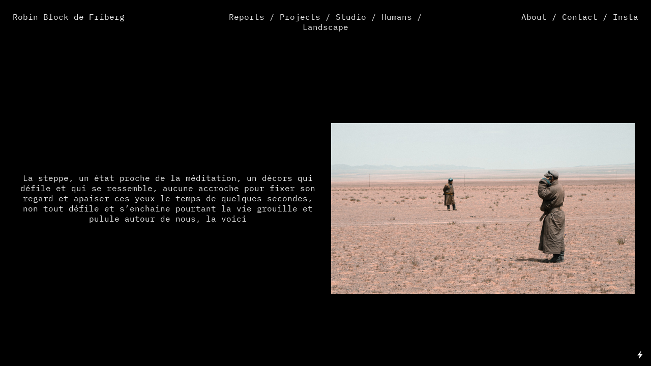

--- FILE ---
content_type: text/html; charset=UTF-8
request_url: https://robinblockdefriberg.com/Mongolian-Journey
body_size: 24746
content:
<!DOCTYPE html>
<!-- 

        Running on cargo.site

-->
<html lang="en" data-predefined-style="true" data-css-presets="true" data-css-preset data-typography-preset>
	<head>
<script>
				var __cargo_context__ = 'live';
				var __cargo_js_ver__ = 'c=3451682563';
				var __cargo_maint__ = false;
				
				
			</script>
					<meta http-equiv="X-UA-Compatible" content="IE=edge,chrome=1">
		<meta http-equiv="Content-Type" content="text/html; charset=utf-8">
		<meta name="viewport" content="initial-scale=1.0, maximum-scale=1.0, user-scalable=no">
		
			<meta name="robots" content="index,follow">
		<title>Mongolian Journey — Robin Block de Friberg</title>
		<meta name="description" content="La steppe, un état proche de la méditation, un décors qui défile et qui se ressemble, aucune accroche pour fixer son regard et apaiser ces yeux...">
				<meta name="twitter:card" content="summary_large_image">
		<meta name="twitter:title" content="Mongolian Journey — Robin Block de Friberg">
		<meta name="twitter:description" content="La steppe, un état proche de la méditation, un décors qui défile et qui se ressemble, aucune accroche pour fixer son regard et apaiser ces yeux...">
		<meta name="twitter:image" content="https://freight.cargo.site/w/1200/i/41d30a0053fc9da9e72e9dddd2f6948e9151c79621e81ea452363623adf4ec2c/_1290273.jpg">
		<meta property="og:locale" content="en_US">
		<meta property="og:title" content="Mongolian Journey — Robin Block de Friberg">
		<meta property="og:description" content="La steppe, un état proche de la méditation, un décors qui défile et qui se ressemble, aucune accroche pour fixer son regard et apaiser ces yeux...">
		<meta property="og:url" content="https://robinblockdefriberg.com/Mongolian-Journey">
		<meta property="og:image" content="https://freight.cargo.site/w/1200/i/41d30a0053fc9da9e72e9dddd2f6948e9151c79621e81ea452363623adf4ec2c/_1290273.jpg">
		<meta property="og:type" content="website">

		<link rel="preconnect" href="https://static.cargo.site" crossorigin>
		<link rel="preconnect" href="https://freight.cargo.site" crossorigin>
				<link rel="preconnect" href="https://type.cargo.site" crossorigin>

		<!--<link rel="preload" href="https://static.cargo.site/assets/social/IconFont-Regular-0.9.3.woff2" as="font" type="font/woff" crossorigin>-->

		

		<link href="https://static.cargo.site/favicon/favicon.ico" rel="shortcut icon">
		<link href="https://robinblockdefriberg.com/rss" rel="alternate" type="application/rss+xml" title="Robin Block de Friberg feed">

		<link href="https://robinblockdefriberg.com/stylesheet?c=3451682563&1649251536" id="member_stylesheet" rel="stylesheet" type="text/css" />
<style id="">@font-face{font-family:Icons;src:url(https://static.cargo.site/assets/social/IconFont-Regular-0.9.3.woff2);unicode-range:U+E000-E15C,U+F0000,U+FE0E}@font-face{font-family:Icons;src:url(https://static.cargo.site/assets/social/IconFont-Regular-0.9.3.woff2);font-weight:240;unicode-range:U+E000-E15C,U+F0000,U+FE0E}@font-face{font-family:Icons;src:url(https://static.cargo.site/assets/social/IconFont-Regular-0.9.3.woff2);unicode-range:U+E000-E15C,U+F0000,U+FE0E;font-weight:400}@font-face{font-family:Icons;src:url(https://static.cargo.site/assets/social/IconFont-Regular-0.9.3.woff2);unicode-range:U+E000-E15C,U+F0000,U+FE0E;font-weight:600}@font-face{font-family:Icons;src:url(https://static.cargo.site/assets/social/IconFont-Regular-0.9.3.woff2);unicode-range:U+E000-E15C,U+F0000,U+FE0E;font-weight:800}@font-face{font-family:Icons;src:url(https://static.cargo.site/assets/social/IconFont-Regular-0.9.3.woff2);unicode-range:U+E000-E15C,U+F0000,U+FE0E;font-style:italic}@font-face{font-family:Icons;src:url(https://static.cargo.site/assets/social/IconFont-Regular-0.9.3.woff2);unicode-range:U+E000-E15C,U+F0000,U+FE0E;font-weight:200;font-style:italic}@font-face{font-family:Icons;src:url(https://static.cargo.site/assets/social/IconFont-Regular-0.9.3.woff2);unicode-range:U+E000-E15C,U+F0000,U+FE0E;font-weight:400;font-style:italic}@font-face{font-family:Icons;src:url(https://static.cargo.site/assets/social/IconFont-Regular-0.9.3.woff2);unicode-range:U+E000-E15C,U+F0000,U+FE0E;font-weight:600;font-style:italic}@font-face{font-family:Icons;src:url(https://static.cargo.site/assets/social/IconFont-Regular-0.9.3.woff2);unicode-range:U+E000-E15C,U+F0000,U+FE0E;font-weight:800;font-style:italic}body.iconfont-loading,body.iconfont-loading *{color:transparent!important}body{-moz-osx-font-smoothing:grayscale;-webkit-font-smoothing:antialiased;-webkit-text-size-adjust:none}body.no-scroll{overflow:hidden}/*!
 * Content
 */.page{word-wrap:break-word}:focus{outline:0}.pointer-events-none{pointer-events:none}.pointer-events-auto{pointer-events:auto}.pointer-events-none .page_content .audio-player,.pointer-events-none .page_content .shop_product,.pointer-events-none .page_content a,.pointer-events-none .page_content audio,.pointer-events-none .page_content button,.pointer-events-none .page_content details,.pointer-events-none .page_content iframe,.pointer-events-none .page_content img,.pointer-events-none .page_content input,.pointer-events-none .page_content video{pointer-events:auto}.pointer-events-none .page_content *>a,.pointer-events-none .page_content>a{position:relative}s *{text-transform:inherit}#toolset{position:fixed;bottom:10px;right:10px;z-index:8}.mobile #toolset,.template_site_inframe #toolset{display:none}#toolset a{display:block;height:24px;width:24px;margin:0;padding:0;text-decoration:none;background:rgba(0,0,0,.2)}#toolset a:hover{background:rgba(0,0,0,.8)}[data-adminview] #toolset a,[data-adminview] #toolset_admin a{background:rgba(0,0,0,.04);pointer-events:none;cursor:default}#toolset_admin a:active{background:rgba(0,0,0,.7)}#toolset_admin a svg>*{transform:scale(1.1) translate(0,-.5px);transform-origin:50% 50%}#toolset_admin a svg{pointer-events:none;width:100%!important;height:auto!important}#following-container{overflow:auto;-webkit-overflow-scrolling:touch}#following-container iframe{height:100%;width:100%;position:absolute;top:0;left:0;right:0;bottom:0}:root{--following-width:-400px;--following-animation-duration:450ms}@keyframes following-open{0%{transform:translateX(0)}100%{transform:translateX(var(--following-width))}}@keyframes following-open-inverse{0%{transform:translateX(0)}100%{transform:translateX(calc(-1 * var(--following-width)))}}@keyframes following-close{0%{transform:translateX(var(--following-width))}100%{transform:translateX(0)}}@keyframes following-close-inverse{0%{transform:translateX(calc(-1 * var(--following-width)))}100%{transform:translateX(0)}}body.animate-left{animation:following-open var(--following-animation-duration);animation-fill-mode:both;animation-timing-function:cubic-bezier(.24,1,.29,1)}#following-container.animate-left{animation:following-close-inverse var(--following-animation-duration);animation-fill-mode:both;animation-timing-function:cubic-bezier(.24,1,.29,1)}#following-container.animate-left #following-frame{animation:following-close var(--following-animation-duration);animation-fill-mode:both;animation-timing-function:cubic-bezier(.24,1,.29,1)}body.animate-right{animation:following-close var(--following-animation-duration);animation-fill-mode:both;animation-timing-function:cubic-bezier(.24,1,.29,1)}#following-container.animate-right{animation:following-open-inverse var(--following-animation-duration);animation-fill-mode:both;animation-timing-function:cubic-bezier(.24,1,.29,1)}#following-container.animate-right #following-frame{animation:following-open var(--following-animation-duration);animation-fill-mode:both;animation-timing-function:cubic-bezier(.24,1,.29,1)}.slick-slider{position:relative;display:block;-moz-box-sizing:border-box;box-sizing:border-box;-webkit-user-select:none;-moz-user-select:none;-ms-user-select:none;user-select:none;-webkit-touch-callout:none;-khtml-user-select:none;-ms-touch-action:pan-y;touch-action:pan-y;-webkit-tap-highlight-color:transparent}.slick-list{position:relative;display:block;overflow:hidden;margin:0;padding:0}.slick-list:focus{outline:0}.slick-list.dragging{cursor:pointer;cursor:hand}.slick-slider .slick-list,.slick-slider .slick-track{transform:translate3d(0,0,0);will-change:transform}.slick-track{position:relative;top:0;left:0;display:block}.slick-track:after,.slick-track:before{display:table;content:'';width:1px;height:1px;margin-top:-1px;margin-left:-1px}.slick-track:after{clear:both}.slick-loading .slick-track{visibility:hidden}.slick-slide{display:none;float:left;height:100%;min-height:1px}[dir=rtl] .slick-slide{float:right}.content .slick-slide img{display:inline-block}.content .slick-slide img:not(.image-zoom){cursor:pointer}.content .scrub .slick-list,.content .scrub .slick-slide img:not(.image-zoom){cursor:ew-resize}body.slideshow-scrub-dragging *{cursor:ew-resize!important}.content .slick-slide img:not([src]),.content .slick-slide img[src='']{width:100%;height:auto}.slick-slide.slick-loading img{display:none}.slick-slide.dragging img{pointer-events:none}.slick-initialized .slick-slide{display:block}.slick-loading .slick-slide{visibility:hidden}.slick-vertical .slick-slide{display:block;height:auto;border:1px solid transparent}.slick-arrow.slick-hidden{display:none}.slick-arrow{position:absolute;z-index:9;width:0;top:0;height:100%;cursor:pointer;will-change:opacity;-webkit-transition:opacity 333ms cubic-bezier(.4,0,.22,1);transition:opacity 333ms cubic-bezier(.4,0,.22,1)}.slick-arrow.hidden{opacity:0}.slick-arrow svg{position:absolute;width:36px;height:36px;top:0;left:0;right:0;bottom:0;margin:auto;transform:translate(.25px,.25px)}.slick-arrow svg.right-arrow{transform:translate(.25px,.25px) scaleX(-1)}.slick-arrow svg:active{opacity:.75}.slick-arrow svg .arrow-shape{fill:none!important;stroke:#fff;stroke-linecap:square}.slick-arrow svg .arrow-outline{fill:none!important;stroke-width:2.5px;stroke:rgba(0,0,0,.6);stroke-linecap:square}.slick-arrow.slick-next{right:0;text-align:right}.slick-next svg,.wallpaper-navigation .slick-next svg{margin-right:10px}.mobile .slick-next svg{margin-right:10px}.slick-arrow.slick-prev{text-align:left}.slick-prev svg,.wallpaper-navigation .slick-prev svg{margin-left:10px}.mobile .slick-prev svg{margin-left:10px}.loading_animation{display:none;vertical-align:middle;z-index:15;line-height:0;pointer-events:none;border-radius:100%}.loading_animation.hidden{display:none}.loading_animation.pulsing{opacity:0;display:inline-block;animation-delay:.1s;-webkit-animation-delay:.1s;-moz-animation-delay:.1s;animation-duration:12s;animation-iteration-count:infinite;animation:fade-pulse-in .5s ease-in-out;-moz-animation:fade-pulse-in .5s ease-in-out;-webkit-animation:fade-pulse-in .5s ease-in-out;-webkit-animation-fill-mode:forwards;-moz-animation-fill-mode:forwards;animation-fill-mode:forwards}.loading_animation.pulsing.no-delay{animation-delay:0s;-webkit-animation-delay:0s;-moz-animation-delay:0s}.loading_animation div{border-radius:100%}.loading_animation div svg{max-width:100%;height:auto}.loading_animation div,.loading_animation div svg{width:20px;height:20px}.loading_animation.full-width svg{width:100%;height:auto}.loading_animation.full-width.big svg{width:100px;height:100px}.loading_animation div svg>*{fill:#ccc}.loading_animation div{-webkit-animation:spin-loading 12s ease-out;-webkit-animation-iteration-count:infinite;-moz-animation:spin-loading 12s ease-out;-moz-animation-iteration-count:infinite;animation:spin-loading 12s ease-out;animation-iteration-count:infinite}.loading_animation.hidden{display:none}[data-backdrop] .loading_animation{position:absolute;top:15px;left:15px;z-index:99}.loading_animation.position-absolute.middle{top:calc(50% - 10px);left:calc(50% - 10px)}.loading_animation.position-absolute.topleft{top:0;left:0}.loading_animation.position-absolute.middleright{top:calc(50% - 10px);right:1rem}.loading_animation.position-absolute.middleleft{top:calc(50% - 10px);left:1rem}.loading_animation.gray div svg>*{fill:#999}.loading_animation.gray-dark div svg>*{fill:#666}.loading_animation.gray-darker div svg>*{fill:#555}.loading_animation.gray-light div svg>*{fill:#ccc}.loading_animation.white div svg>*{fill:rgba(255,255,255,.85)}.loading_animation.blue div svg>*{fill:#698fff}.loading_animation.inline{display:inline-block;margin-bottom:.5ex}.loading_animation.inline.left{margin-right:.5ex}@-webkit-keyframes fade-pulse-in{0%{opacity:0}50%{opacity:.5}100%{opacity:1}}@-moz-keyframes fade-pulse-in{0%{opacity:0}50%{opacity:.5}100%{opacity:1}}@keyframes fade-pulse-in{0%{opacity:0}50%{opacity:.5}100%{opacity:1}}@-webkit-keyframes pulsate{0%{opacity:1}50%{opacity:0}100%{opacity:1}}@-moz-keyframes pulsate{0%{opacity:1}50%{opacity:0}100%{opacity:1}}@keyframes pulsate{0%{opacity:1}50%{opacity:0}100%{opacity:1}}@-webkit-keyframes spin-loading{0%{transform:rotate(0)}9%{transform:rotate(1050deg)}18%{transform:rotate(-1090deg)}20%{transform:rotate(-1080deg)}23%{transform:rotate(-1080deg)}28%{transform:rotate(-1095deg)}29%{transform:rotate(-1065deg)}34%{transform:rotate(-1080deg)}35%{transform:rotate(-1050deg)}40%{transform:rotate(-1065deg)}41%{transform:rotate(-1035deg)}44%{transform:rotate(-1035deg)}47%{transform:rotate(-2160deg)}50%{transform:rotate(-2160deg)}56%{transform:rotate(45deg)}60%{transform:rotate(45deg)}80%{transform:rotate(6120deg)}100%{transform:rotate(0)}}@keyframes spin-loading{0%{transform:rotate(0)}9%{transform:rotate(1050deg)}18%{transform:rotate(-1090deg)}20%{transform:rotate(-1080deg)}23%{transform:rotate(-1080deg)}28%{transform:rotate(-1095deg)}29%{transform:rotate(-1065deg)}34%{transform:rotate(-1080deg)}35%{transform:rotate(-1050deg)}40%{transform:rotate(-1065deg)}41%{transform:rotate(-1035deg)}44%{transform:rotate(-1035deg)}47%{transform:rotate(-2160deg)}50%{transform:rotate(-2160deg)}56%{transform:rotate(45deg)}60%{transform:rotate(45deg)}80%{transform:rotate(6120deg)}100%{transform:rotate(0)}}[grid-row]{align-items:flex-start;box-sizing:border-box;display:-webkit-box;display:-webkit-flex;display:-ms-flexbox;display:flex;-webkit-flex-wrap:wrap;-ms-flex-wrap:wrap;flex-wrap:wrap}[grid-col]{box-sizing:border-box}[grid-row] [grid-col].empty:after{content:"\0000A0";cursor:text}body.mobile[data-adminview=content-editproject] [grid-row] [grid-col].empty:after{display:none}[grid-col=auto]{-webkit-box-flex:1;-webkit-flex:1;-ms-flex:1;flex:1}[grid-col=x12]{width:100%}[grid-col=x11]{width:50%}[grid-col=x10]{width:33.33%}[grid-col=x9]{width:25%}[grid-col=x8]{width:20%}[grid-col=x7]{width:16.666666667%}[grid-col=x6]{width:14.285714286%}[grid-col=x5]{width:12.5%}[grid-col=x4]{width:11.111111111%}[grid-col=x3]{width:10%}[grid-col=x2]{width:9.090909091%}[grid-col=x1]{width:8.333333333%}[grid-col="1"]{width:8.33333%}[grid-col="2"]{width:16.66667%}[grid-col="3"]{width:25%}[grid-col="4"]{width:33.33333%}[grid-col="5"]{width:41.66667%}[grid-col="6"]{width:50%}[grid-col="7"]{width:58.33333%}[grid-col="8"]{width:66.66667%}[grid-col="9"]{width:75%}[grid-col="10"]{width:83.33333%}[grid-col="11"]{width:91.66667%}[grid-col="12"]{width:100%}body.mobile [grid-responsive] [grid-col]{width:100%;-webkit-box-flex:none;-webkit-flex:none;-ms-flex:none;flex:none}[data-ce-host=true][contenteditable=true] [grid-pad]{pointer-events:none}[data-ce-host=true][contenteditable=true] [grid-pad]>*{pointer-events:auto}[grid-pad="0"]{padding:0}[grid-pad="0.25"]{padding:.125rem}[grid-pad="0.5"]{padding:.25rem}[grid-pad="0.75"]{padding:.375rem}[grid-pad="1"]{padding:.5rem}[grid-pad="1.25"]{padding:.625rem}[grid-pad="1.5"]{padding:.75rem}[grid-pad="1.75"]{padding:.875rem}[grid-pad="2"]{padding:1rem}[grid-pad="2.5"]{padding:1.25rem}[grid-pad="3"]{padding:1.5rem}[grid-pad="3.5"]{padding:1.75rem}[grid-pad="4"]{padding:2rem}[grid-pad="5"]{padding:2.5rem}[grid-pad="6"]{padding:3rem}[grid-pad="7"]{padding:3.5rem}[grid-pad="8"]{padding:4rem}[grid-pad="9"]{padding:4.5rem}[grid-pad="10"]{padding:5rem}[grid-gutter="0"]{margin:0}[grid-gutter="0.5"]{margin:-.25rem}[grid-gutter="1"]{margin:-.5rem}[grid-gutter="1.5"]{margin:-.75rem}[grid-gutter="2"]{margin:-1rem}[grid-gutter="2.5"]{margin:-1.25rem}[grid-gutter="3"]{margin:-1.5rem}[grid-gutter="3.5"]{margin:-1.75rem}[grid-gutter="4"]{margin:-2rem}[grid-gutter="5"]{margin:-2.5rem}[grid-gutter="6"]{margin:-3rem}[grid-gutter="7"]{margin:-3.5rem}[grid-gutter="8"]{margin:-4rem}[grid-gutter="10"]{margin:-5rem}[grid-gutter="12"]{margin:-6rem}[grid-gutter="14"]{margin:-7rem}[grid-gutter="16"]{margin:-8rem}[grid-gutter="18"]{margin:-9rem}[grid-gutter="20"]{margin:-10rem}small{max-width:100%;text-decoration:inherit}img:not([src]),img[src='']{outline:1px solid rgba(177,177,177,.4);outline-offset:-1px;content:url([data-uri])}img.image-zoom{cursor:-webkit-zoom-in;cursor:-moz-zoom-in;cursor:zoom-in}#imprimatur{color:#333;font-size:10px;font-family:-apple-system,BlinkMacSystemFont,"Segoe UI",Roboto,Oxygen,Ubuntu,Cantarell,"Open Sans","Helvetica Neue",sans-serif,"Sans Serif",Icons;/*!System*/position:fixed;opacity:.3;right:-28px;bottom:160px;transform:rotate(270deg);-ms-transform:rotate(270deg);-webkit-transform:rotate(270deg);z-index:8;text-transform:uppercase;color:#999;opacity:.5;padding-bottom:2px;text-decoration:none}.mobile #imprimatur{display:none}bodycopy cargo-link a{font-family:-apple-system,BlinkMacSystemFont,"Segoe UI",Roboto,Oxygen,Ubuntu,Cantarell,"Open Sans","Helvetica Neue",sans-serif,"Sans Serif",Icons;/*!System*/font-size:12px;font-style:normal;font-weight:400;transform:rotate(270deg);text-decoration:none;position:fixed!important;right:-27px;bottom:100px;text-decoration:none;letter-spacing:normal;background:0 0;border:0;border-bottom:0;outline:0}/*! PhotoSwipe Default UI CSS by Dmitry Semenov | photoswipe.com | MIT license */.pswp--has_mouse .pswp__button--arrow--left,.pswp--has_mouse .pswp__button--arrow--right,.pswp__ui{visibility:visible}.pswp--minimal--dark .pswp__top-bar,.pswp__button{background:0 0}.pswp,.pswp__bg,.pswp__container,.pswp__img--placeholder,.pswp__zoom-wrap,.quick-view-navigation{-webkit-backface-visibility:hidden}.pswp__button{cursor:pointer;opacity:1;-webkit-appearance:none;transition:opacity .2s;-webkit-box-shadow:none;box-shadow:none}.pswp__button-close>svg{top:10px;right:10px;margin-left:auto}.pswp--touch .quick-view-navigation{display:none}.pswp__ui{-webkit-font-smoothing:auto;opacity:1;z-index:1550}.quick-view-navigation{will-change:opacity;-webkit-transition:opacity 333ms cubic-bezier(.4,0,.22,1);transition:opacity 333ms cubic-bezier(.4,0,.22,1)}.quick-view-navigation .pswp__group .pswp__button{pointer-events:auto}.pswp__button>svg{position:absolute;width:36px;height:36px}.quick-view-navigation .pswp__group:active svg{opacity:.75}.pswp__button svg .shape-shape{fill:#fff}.pswp__button svg .shape-outline{fill:#000}.pswp__button-prev>svg{top:0;bottom:0;left:10px;margin:auto}.pswp__button-next>svg{top:0;bottom:0;right:10px;margin:auto}.quick-view-navigation .pswp__group .pswp__button-prev{position:absolute;left:0;top:0;width:0;height:100%}.quick-view-navigation .pswp__group .pswp__button-next{position:absolute;right:0;top:0;width:0;height:100%}.quick-view-navigation .close-button,.quick-view-navigation .left-arrow,.quick-view-navigation .right-arrow{transform:translate(.25px,.25px)}.quick-view-navigation .right-arrow{transform:translate(.25px,.25px) scaleX(-1)}.pswp__button svg .shape-outline{fill:transparent!important;stroke:#000;stroke-width:2.5px;stroke-linecap:square}.pswp__button svg .shape-shape{fill:transparent!important;stroke:#fff;stroke-width:1.5px;stroke-linecap:square}.pswp__bg,.pswp__scroll-wrap,.pswp__zoom-wrap{width:100%;position:absolute}.quick-view-navigation .pswp__group .pswp__button-close{margin:0}.pswp__container,.pswp__item,.pswp__zoom-wrap{right:0;bottom:0;top:0;position:absolute;left:0}.pswp__ui--hidden .pswp__button{opacity:.001}.pswp__ui--hidden .pswp__button,.pswp__ui--hidden .pswp__button *{pointer-events:none}.pswp .pswp__ui.pswp__ui--displaynone{display:none}.pswp__element--disabled{display:none!important}/*! PhotoSwipe main CSS by Dmitry Semenov | photoswipe.com | MIT license */.pswp{position:fixed;display:none;height:100%;width:100%;top:0;left:0;right:0;bottom:0;margin:auto;-ms-touch-action:none;touch-action:none;z-index:9999999;-webkit-text-size-adjust:100%;line-height:initial;letter-spacing:initial;outline:0}.pswp img{max-width:none}.pswp--zoom-disabled .pswp__img{cursor:default!important}.pswp--animate_opacity{opacity:.001;will-change:opacity;-webkit-transition:opacity 333ms cubic-bezier(.4,0,.22,1);transition:opacity 333ms cubic-bezier(.4,0,.22,1)}.pswp--open{display:block}.pswp--zoom-allowed .pswp__img{cursor:-webkit-zoom-in;cursor:-moz-zoom-in;cursor:zoom-in}.pswp--zoomed-in .pswp__img{cursor:-webkit-grab;cursor:-moz-grab;cursor:grab}.pswp--dragging .pswp__img{cursor:-webkit-grabbing;cursor:-moz-grabbing;cursor:grabbing}.pswp__bg{left:0;top:0;height:100%;opacity:0;transform:translateZ(0);will-change:opacity}.pswp__scroll-wrap{left:0;top:0;height:100%}.pswp__container,.pswp__zoom-wrap{-ms-touch-action:none;touch-action:none}.pswp__container,.pswp__img{-webkit-user-select:none;-moz-user-select:none;-ms-user-select:none;user-select:none;-webkit-tap-highlight-color:transparent;-webkit-touch-callout:none}.pswp__zoom-wrap{-webkit-transform-origin:left top;-ms-transform-origin:left top;transform-origin:left top;-webkit-transition:-webkit-transform 222ms cubic-bezier(.4,0,.22,1);transition:transform 222ms cubic-bezier(.4,0,.22,1)}.pswp__bg{-webkit-transition:opacity 222ms cubic-bezier(.4,0,.22,1);transition:opacity 222ms cubic-bezier(.4,0,.22,1)}.pswp--animated-in .pswp__bg,.pswp--animated-in .pswp__zoom-wrap{-webkit-transition:none;transition:none}.pswp--hide-overflow .pswp__scroll-wrap,.pswp--hide-overflow.pswp{overflow:hidden}.pswp__img{position:absolute;width:auto;height:auto;top:0;left:0}.pswp__img--placeholder--blank{background:#222}.pswp--ie .pswp__img{width:100%!important;height:auto!important;left:0;top:0}.pswp__ui--idle{opacity:0}.pswp__error-msg{position:absolute;left:0;top:50%;width:100%;text-align:center;font-size:14px;line-height:16px;margin-top:-8px;color:#ccc}.pswp__error-msg a{color:#ccc;text-decoration:underline}.pswp__error-msg{font-family:-apple-system,BlinkMacSystemFont,"Segoe UI",Roboto,Oxygen,Ubuntu,Cantarell,"Open Sans","Helvetica Neue",sans-serif}.quick-view.mouse-down .iframe-item{pointer-events:none!important}.quick-view-caption-positioner{pointer-events:none;width:100%;height:100%}.quick-view-caption-wrapper{margin:auto;position:absolute;bottom:0;left:0;right:0}.quick-view-horizontal-align-left .quick-view-caption-wrapper{margin-left:0}.quick-view-horizontal-align-right .quick-view-caption-wrapper{margin-right:0}[data-quick-view-caption]{transition:.1s opacity ease-in-out;position:absolute;bottom:0;left:0;right:0}.quick-view-horizontal-align-left [data-quick-view-caption]{text-align:left}.quick-view-horizontal-align-right [data-quick-view-caption]{text-align:right}.quick-view-caption{transition:.1s opacity ease-in-out}.quick-view-caption>*{display:inline-block}.quick-view-caption *{pointer-events:auto}.quick-view-caption.hidden{opacity:0}.shop_product .dropdown_wrapper{flex:0 0 100%;position:relative}.shop_product select{appearance:none;-moz-appearance:none;-webkit-appearance:none;outline:0;-webkit-font-smoothing:antialiased;-moz-osx-font-smoothing:grayscale;cursor:pointer;border-radius:0;white-space:nowrap;overflow:hidden!important;text-overflow:ellipsis}.shop_product select.dropdown::-ms-expand{display:none}.shop_product a{cursor:pointer;border-bottom:none;text-decoration:none}.shop_product a.out-of-stock{pointer-events:none}body.audio-player-dragging *{cursor:ew-resize!important}.audio-player{display:inline-flex;flex:1 0 calc(100% - 2px);width:calc(100% - 2px)}.audio-player .button{height:100%;flex:0 0 3.3rem;display:flex}.audio-player .separator{left:3.3rem;height:100%}.audio-player .buffer{width:0%;height:100%;transition:left .3s linear,width .3s linear}.audio-player.seeking .buffer{transition:left 0s,width 0s}.audio-player.seeking{user-select:none;-webkit-user-select:none;cursor:ew-resize}.audio-player.seeking *{user-select:none;-webkit-user-select:none;cursor:ew-resize}.audio-player .bar{overflow:hidden;display:flex;justify-content:space-between;align-content:center;flex-grow:1}.audio-player .progress{width:0%;height:100%;transition:width .3s linear}.audio-player.seeking .progress{transition:width 0s}.audio-player .pause,.audio-player .play{cursor:pointer;height:100%}.audio-player .note-icon{margin:auto 0;order:2;flex:0 1 auto}.audio-player .title{white-space:nowrap;overflow:hidden;text-overflow:ellipsis;pointer-events:none;user-select:none;padding:.5rem 0 .5rem 1rem;margin:auto auto auto 0;flex:0 3 auto;min-width:0;width:100%}.audio-player .total-time{flex:0 1 auto;margin:auto 0}.audio-player .current-time,.audio-player .play-text{flex:0 1 auto;margin:auto 0}.audio-player .stream-anim{user-select:none;margin:auto auto auto 0}.audio-player .stream-anim span{display:inline-block}.audio-player .buffer,.audio-player .current-time,.audio-player .note-svg,.audio-player .play-text,.audio-player .separator,.audio-player .total-time{user-select:none;pointer-events:none}.audio-player .buffer,.audio-player .play-text,.audio-player .progress{position:absolute}.audio-player,.audio-player .bar,.audio-player .button,.audio-player .current-time,.audio-player .note-icon,.audio-player .pause,.audio-player .play,.audio-player .total-time{position:relative}body.mobile .audio-player,body.mobile .audio-player *{-webkit-touch-callout:none}#standalone-admin-frame{border:0;width:400px;position:absolute;right:0;top:0;height:100vh;z-index:99}body[standalone-admin=true] #standalone-admin-frame{transform:translate(0,0)}body[standalone-admin=true] .main_container{width:calc(100% - 400px)}body[standalone-admin=false] #standalone-admin-frame{transform:translate(100%,0)}body[standalone-admin=false] .main_container{width:100%}.toggle_standaloneAdmin{position:fixed;top:0;right:400px;height:40px;width:40px;z-index:999;cursor:pointer;background-color:rgba(0,0,0,.4)}.toggle_standaloneAdmin:active{opacity:.7}body[standalone-admin=false] .toggle_standaloneAdmin{right:0}.toggle_standaloneAdmin *{color:#fff;fill:#fff}.toggle_standaloneAdmin svg{padding:6px;width:100%;height:100%;opacity:.85}body[standalone-admin=false] .toggle_standaloneAdmin #close,body[standalone-admin=true] .toggle_standaloneAdmin #backdropsettings{display:none}.toggle_standaloneAdmin>div{width:100%;height:100%}#admin_toggle_button{position:fixed;top:50%;transform:translate(0,-50%);right:400px;height:36px;width:12px;z-index:999;cursor:pointer;background-color:rgba(0,0,0,.09);padding-left:2px;margin-right:5px}#admin_toggle_button .bar{content:'';background:rgba(0,0,0,.09);position:fixed;width:5px;bottom:0;top:0;z-index:10}#admin_toggle_button:active{background:rgba(0,0,0,.065)}#admin_toggle_button *{color:#fff;fill:#fff}#admin_toggle_button svg{padding:0;width:16px;height:36px;margin-left:1px;opacity:1}#admin_toggle_button svg *{fill:#fff;opacity:1}#admin_toggle_button[data-state=closed] .toggle_admin_close{display:none}#admin_toggle_button[data-state=closed],#admin_toggle_button[data-state=closed] .toggle_admin_open{width:20px;cursor:pointer;margin:0}#admin_toggle_button[data-state=closed] svg{margin-left:2px}#admin_toggle_button[data-state=open] .toggle_admin_open{display:none}select,select *{text-rendering:auto!important}b b{font-weight:inherit}*{-webkit-box-sizing:border-box;-moz-box-sizing:border-box;box-sizing:border-box}customhtml>*{position:relative;z-index:10}body,html{min-height:100vh;margin:0;padding:0}html{touch-action:manipulation;position:relative;background-color:#fff}.main_container{min-height:100vh;width:100%;overflow:hidden}.container{display:-webkit-box;display:-webkit-flex;display:-moz-box;display:-ms-flexbox;display:flex;-webkit-flex-wrap:wrap;-moz-flex-wrap:wrap;-ms-flex-wrap:wrap;flex-wrap:wrap;max-width:100%;width:100%;overflow:visible}.container{align-items:flex-start;-webkit-align-items:flex-start}.page{z-index:2}.page ul li>text-limit{display:block}.content,.content_container,.pinned{-webkit-flex:1 0 auto;-moz-flex:1 0 auto;-ms-flex:1 0 auto;flex:1 0 auto;max-width:100%}.content_container{width:100%}.content_container.full_height{min-height:100vh}.page_background{position:absolute;top:0;left:0;width:100%;height:100%}.page_container{position:relative;overflow:visible;width:100%}.backdrop{position:absolute;top:0;z-index:1;width:100%;height:100%;max-height:100vh}.backdrop>div{position:absolute;top:0;left:0;width:100%;height:100%;-webkit-backface-visibility:hidden;backface-visibility:hidden;transform:translate3d(0,0,0);contain:strict}[data-backdrop].backdrop>div[data-overflowing]{max-height:100vh;position:absolute;top:0;left:0}body.mobile [split-responsive]{display:flex;flex-direction:column}body.mobile [split-responsive] .container{width:100%;order:2}body.mobile [split-responsive] .backdrop{position:relative;height:50vh;width:100%;order:1}body.mobile [split-responsive] [data-auxiliary].backdrop{position:absolute;height:50vh;width:100%;order:1}.page{position:relative;z-index:2}img[data-align=left]{float:left}img[data-align=right]{float:right}[data-rotation]{transform-origin:center center}.content .page_content:not([contenteditable=true]) [data-draggable]{pointer-events:auto!important;backface-visibility:hidden}.preserve-3d{-moz-transform-style:preserve-3d;transform-style:preserve-3d}.content .page_content:not([contenteditable=true]) [data-draggable] iframe{pointer-events:none!important}.dragging-active iframe{pointer-events:none!important}.content .page_content:not([contenteditable=true]) [data-draggable]:active{opacity:1}.content .scroll-transition-fade{transition:transform 1s ease-in-out,opacity .8s ease-in-out}.content .scroll-transition-fade.below-viewport{opacity:0;transform:translateY(40px)}.mobile.full_width .page_container:not([split-layout]) .container_width{width:100%}[data-view=pinned_bottom] .bottom_pin_invisibility{visibility:hidden}.pinned{position:relative;width:100%}.pinned .page_container.accommodate:not(.fixed):not(.overlay){z-index:2}.pinned .page_container.overlay{position:absolute;z-index:4}.pinned .page_container.overlay.fixed{position:fixed}.pinned .page_container.overlay.fixed .page{max-height:100vh;-webkit-overflow-scrolling:touch}.pinned .page_container.overlay.fixed .page.allow-scroll{overflow-y:auto;overflow-x:hidden}.pinned .page_container.overlay.fixed .page.allow-scroll{align-items:flex-start;-webkit-align-items:flex-start}.pinned .page_container .page.allow-scroll::-webkit-scrollbar{width:0;background:0 0;display:none}.pinned.pinned_top .page_container.overlay{left:0;top:0}.pinned.pinned_bottom .page_container.overlay{left:0;bottom:0}div[data-container=set]:empty{margin-top:1px}.thumbnails{position:relative;z-index:1}[thumbnails=grid]{align-items:baseline}[thumbnails=justify] .thumbnail{box-sizing:content-box}[thumbnails][data-padding-zero] .thumbnail{margin-bottom:-1px}[thumbnails=montessori] .thumbnail{pointer-events:auto;position:absolute}[thumbnails] .thumbnail>a{display:block;text-decoration:none}[thumbnails=montessori]{height:0}[thumbnails][data-resizing],[thumbnails][data-resizing] *{cursor:nwse-resize}[thumbnails] .thumbnail .resize-handle{cursor:nwse-resize;width:26px;height:26px;padding:5px;position:absolute;opacity:.75;right:-1px;bottom:-1px;z-index:100}[thumbnails][data-resizing] .resize-handle{display:none}[thumbnails] .thumbnail .resize-handle svg{position:absolute;top:0;left:0}[thumbnails] .thumbnail .resize-handle:hover{opacity:1}[data-can-move].thumbnail .resize-handle svg .resize_path_outline{fill:#fff}[data-can-move].thumbnail .resize-handle svg .resize_path{fill:#000}[thumbnails=montessori] .thumbnail_sizer{height:0;width:100%;position:relative;padding-bottom:100%;pointer-events:none}[thumbnails] .thumbnail img{display:block;min-height:3px;margin-bottom:0}[thumbnails] .thumbnail img:not([src]),img[src=""]{margin:0!important;width:100%;min-height:3px;height:100%!important;position:absolute}[aspect-ratio="1x1"].thumb_image{height:0;padding-bottom:100%;overflow:hidden}[aspect-ratio="4x3"].thumb_image{height:0;padding-bottom:75%;overflow:hidden}[aspect-ratio="16x9"].thumb_image{height:0;padding-bottom:56.25%;overflow:hidden}[thumbnails] .thumb_image{width:100%;position:relative}[thumbnails][thumbnail-vertical-align=top]{align-items:flex-start}[thumbnails][thumbnail-vertical-align=middle]{align-items:center}[thumbnails][thumbnail-vertical-align=bottom]{align-items:baseline}[thumbnails][thumbnail-horizontal-align=left]{justify-content:flex-start}[thumbnails][thumbnail-horizontal-align=middle]{justify-content:center}[thumbnails][thumbnail-horizontal-align=right]{justify-content:flex-end}.thumb_image.default_image>svg{position:absolute;top:0;left:0;bottom:0;right:0;width:100%;height:100%}.thumb_image.default_image{outline:1px solid #ccc;outline-offset:-1px;position:relative}.mobile.full_width [data-view=Thumbnail] .thumbnails_width{width:100%}.content [data-draggable] a:active,.content [data-draggable] img:active{opacity:initial}.content .draggable-dragging{opacity:initial}[data-draggable].draggable_visible{visibility:visible}[data-draggable].draggable_hidden{visibility:hidden}.gallery_card [data-draggable],.marquee [data-draggable]{visibility:inherit}[data-draggable]{visibility:visible;background-color:rgba(0,0,0,.003)}#site_menu_panel_container .image-gallery:not(.initialized){height:0;padding-bottom:100%;min-height:initial}.image-gallery:not(.initialized){min-height:100vh;visibility:hidden;width:100%}.image-gallery .gallery_card img{display:block;width:100%;height:auto}.image-gallery .gallery_card{transform-origin:center}.image-gallery .gallery_card.dragging{opacity:.1;transform:initial!important}.image-gallery:not([image-gallery=slideshow]) .gallery_card iframe:only-child,.image-gallery:not([image-gallery=slideshow]) .gallery_card video:only-child{width:100%;height:100%;top:0;left:0;position:absolute}.image-gallery[image-gallery=slideshow] .gallery_card video[muted][autoplay]:not([controls]),.image-gallery[image-gallery=slideshow] .gallery_card video[muted][data-autoplay]:not([controls]){pointer-events:none}.image-gallery [image-gallery-pad="0"] video:only-child{object-fit:cover;height:calc(100% + 1px)}div.image-gallery>a,div.image-gallery>iframe,div.image-gallery>img,div.image-gallery>video{display:none}[image-gallery-row]{align-items:flex-start;box-sizing:border-box;display:-webkit-box;display:-webkit-flex;display:-ms-flexbox;display:flex;-webkit-flex-wrap:wrap;-ms-flex-wrap:wrap;flex-wrap:wrap}.image-gallery .gallery_card_image{width:100%;position:relative}[data-predefined-style=true] .image-gallery a.gallery_card{display:block;border:none}[image-gallery-col]{box-sizing:border-box}[image-gallery-col=x12]{width:100%}[image-gallery-col=x11]{width:50%}[image-gallery-col=x10]{width:33.33%}[image-gallery-col=x9]{width:25%}[image-gallery-col=x8]{width:20%}[image-gallery-col=x7]{width:16.666666667%}[image-gallery-col=x6]{width:14.285714286%}[image-gallery-col=x5]{width:12.5%}[image-gallery-col=x4]{width:11.111111111%}[image-gallery-col=x3]{width:10%}[image-gallery-col=x2]{width:9.090909091%}[image-gallery-col=x1]{width:8.333333333%}.content .page_content [image-gallery-pad].image-gallery{pointer-events:none}.content .page_content [image-gallery-pad].image-gallery .gallery_card_image>*,.content .page_content [image-gallery-pad].image-gallery .gallery_image_caption{pointer-events:auto}.content .page_content [image-gallery-pad="0"]{padding:0}.content .page_content [image-gallery-pad="0.25"]{padding:.125rem}.content .page_content [image-gallery-pad="0.5"]{padding:.25rem}.content .page_content [image-gallery-pad="0.75"]{padding:.375rem}.content .page_content [image-gallery-pad="1"]{padding:.5rem}.content .page_content [image-gallery-pad="1.25"]{padding:.625rem}.content .page_content [image-gallery-pad="1.5"]{padding:.75rem}.content .page_content [image-gallery-pad="1.75"]{padding:.875rem}.content .page_content [image-gallery-pad="2"]{padding:1rem}.content .page_content [image-gallery-pad="2.5"]{padding:1.25rem}.content .page_content [image-gallery-pad="3"]{padding:1.5rem}.content .page_content [image-gallery-pad="3.5"]{padding:1.75rem}.content .page_content [image-gallery-pad="4"]{padding:2rem}.content .page_content [image-gallery-pad="5"]{padding:2.5rem}.content .page_content [image-gallery-pad="6"]{padding:3rem}.content .page_content [image-gallery-pad="7"]{padding:3.5rem}.content .page_content [image-gallery-pad="8"]{padding:4rem}.content .page_content [image-gallery-pad="9"]{padding:4.5rem}.content .page_content [image-gallery-pad="10"]{padding:5rem}.content .page_content [image-gallery-gutter="0"]{margin:0}.content .page_content [image-gallery-gutter="0.5"]{margin:-.25rem}.content .page_content [image-gallery-gutter="1"]{margin:-.5rem}.content .page_content [image-gallery-gutter="1.5"]{margin:-.75rem}.content .page_content [image-gallery-gutter="2"]{margin:-1rem}.content .page_content [image-gallery-gutter="2.5"]{margin:-1.25rem}.content .page_content [image-gallery-gutter="3"]{margin:-1.5rem}.content .page_content [image-gallery-gutter="3.5"]{margin:-1.75rem}.content .page_content [image-gallery-gutter="4"]{margin:-2rem}.content .page_content [image-gallery-gutter="5"]{margin:-2.5rem}.content .page_content [image-gallery-gutter="6"]{margin:-3rem}.content .page_content [image-gallery-gutter="7"]{margin:-3.5rem}.content .page_content [image-gallery-gutter="8"]{margin:-4rem}.content .page_content [image-gallery-gutter="10"]{margin:-5rem}.content .page_content [image-gallery-gutter="12"]{margin:-6rem}.content .page_content [image-gallery-gutter="14"]{margin:-7rem}.content .page_content [image-gallery-gutter="16"]{margin:-8rem}.content .page_content [image-gallery-gutter="18"]{margin:-9rem}.content .page_content [image-gallery-gutter="20"]{margin:-10rem}[image-gallery=slideshow]:not(.initialized)>*{min-height:1px;opacity:0;min-width:100%}[image-gallery=slideshow][data-constrained-by=height] [image-gallery-vertical-align].slick-track{align-items:flex-start}[image-gallery=slideshow] img.image-zoom:active{opacity:initial}[image-gallery=slideshow].slick-initialized .gallery_card{pointer-events:none}[image-gallery=slideshow].slick-initialized .gallery_card.slick-current{pointer-events:auto}[image-gallery=slideshow] .gallery_card:not(.has_caption){line-height:0}.content .page_content [image-gallery=slideshow].image-gallery>*{pointer-events:auto}.content [image-gallery=slideshow].image-gallery.slick-initialized .gallery_card{overflow:hidden;margin:0;display:flex;flex-flow:row wrap;flex-shrink:0}.content [image-gallery=slideshow].image-gallery.slick-initialized .gallery_card.slick-current{overflow:visible}[image-gallery=slideshow] .gallery_image_caption{opacity:1;transition:opacity .3s;-webkit-transition:opacity .3s;width:100%;margin-left:auto;margin-right:auto;clear:both}[image-gallery-horizontal-align=left] .gallery_image_caption{text-align:left}[image-gallery-horizontal-align=middle] .gallery_image_caption{text-align:center}[image-gallery-horizontal-align=right] .gallery_image_caption{text-align:right}[image-gallery=slideshow][data-slideshow-in-transition] .gallery_image_caption{opacity:0;transition:opacity .3s;-webkit-transition:opacity .3s}[image-gallery=slideshow] .gallery_card_image{width:initial;margin:0;display:inline-block}[image-gallery=slideshow] .gallery_card img{margin:0;display:block}[image-gallery=slideshow][data-exploded]{align-items:flex-start;box-sizing:border-box;display:-webkit-box;display:-webkit-flex;display:-ms-flexbox;display:flex;-webkit-flex-wrap:wrap;-ms-flex-wrap:wrap;flex-wrap:wrap;justify-content:flex-start;align-content:flex-start}[image-gallery=slideshow][data-exploded] .gallery_card{padding:1rem;width:16.666%}[image-gallery=slideshow][data-exploded] .gallery_card_image{height:0;display:block;width:100%}[image-gallery=grid]{align-items:baseline}[image-gallery=grid] .gallery_card.has_caption .gallery_card_image{display:block}[image-gallery=grid] [image-gallery-pad="0"].gallery_card{margin-bottom:-1px}[image-gallery=grid] .gallery_card img{margin:0}[image-gallery=columns] .gallery_card img{margin:0}[image-gallery=justify]{align-items:flex-start}[image-gallery=justify] .gallery_card img{margin:0}[image-gallery=montessori][image-gallery-row]{display:block}[image-gallery=montessori] a.gallery_card,[image-gallery=montessori] div.gallery_card{position:absolute;pointer-events:auto}[image-gallery=montessori][data-can-move] .gallery_card,[image-gallery=montessori][data-can-move] .gallery_card .gallery_card_image,[image-gallery=montessori][data-can-move] .gallery_card .gallery_card_image>*{cursor:move}[image-gallery=montessori]{position:relative;height:0}[image-gallery=freeform] .gallery_card{position:relative}[image-gallery=freeform] [image-gallery-pad="0"].gallery_card{margin-bottom:-1px}[image-gallery-vertical-align]{display:flex;flex-flow:row wrap}[image-gallery-vertical-align].slick-track{display:flex;flex-flow:row nowrap}.image-gallery .slick-list{margin-bottom:-.3px}[image-gallery-vertical-align=top]{align-content:flex-start;align-items:flex-start}[image-gallery-vertical-align=middle]{align-items:center;align-content:center}[image-gallery-vertical-align=bottom]{align-content:flex-end;align-items:flex-end}[image-gallery-horizontal-align=left]{justify-content:flex-start}[image-gallery-horizontal-align=middle]{justify-content:center}[image-gallery-horizontal-align=right]{justify-content:flex-end}.image-gallery[data-resizing],.image-gallery[data-resizing] *{cursor:nwse-resize!important}.image-gallery .gallery_card .resize-handle,.image-gallery .gallery_card .resize-handle *{cursor:nwse-resize!important}.image-gallery .gallery_card .resize-handle{width:26px;height:26px;padding:5px;position:absolute;opacity:.75;right:-1px;bottom:-1px;z-index:10}.image-gallery[data-resizing] .resize-handle{display:none}.image-gallery .gallery_card .resize-handle svg{cursor:nwse-resize!important;position:absolute;top:0;left:0}.image-gallery .gallery_card .resize-handle:hover{opacity:1}[data-can-move].gallery_card .resize-handle svg .resize_path_outline{fill:#fff}[data-can-move].gallery_card .resize-handle svg .resize_path{fill:#000}[image-gallery=montessori] .thumbnail_sizer{height:0;width:100%;position:relative;padding-bottom:100%;pointer-events:none}#site_menu_button{display:block;text-decoration:none;pointer-events:auto;z-index:9;vertical-align:top;cursor:pointer;box-sizing:content-box;font-family:Icons}#site_menu_button.custom_icon{padding:0;line-height:0}#site_menu_button.custom_icon img{width:100%;height:auto}#site_menu_wrapper.disabled #site_menu_button{display:none}#site_menu_wrapper.mobile_only #site_menu_button{display:none}body.mobile #site_menu_wrapper.mobile_only:not(.disabled) #site_menu_button:not(.active){display:block}#site_menu_panel_container[data-type=cargo_menu] #site_menu_panel{display:block;position:fixed;top:0;right:0;bottom:0;left:0;z-index:10;cursor:default}.site_menu{pointer-events:auto;position:absolute;z-index:11;top:0;bottom:0;line-height:0;max-width:400px;min-width:300px;font-size:20px;text-align:left;background:rgba(20,20,20,.95);padding:20px 30px 90px 30px;overflow-y:auto;overflow-x:hidden;display:-webkit-box;display:-webkit-flex;display:-ms-flexbox;display:flex;-webkit-box-orient:vertical;-webkit-box-direction:normal;-webkit-flex-direction:column;-ms-flex-direction:column;flex-direction:column;-webkit-box-pack:start;-webkit-justify-content:flex-start;-ms-flex-pack:start;justify-content:flex-start}body.mobile #site_menu_wrapper .site_menu{-webkit-overflow-scrolling:touch;min-width:auto;max-width:100%;width:100%;padding:20px}#site_menu_wrapper[data-sitemenu-position=bottom-left] #site_menu,#site_menu_wrapper[data-sitemenu-position=top-left] #site_menu{left:0}#site_menu_wrapper[data-sitemenu-position=bottom-right] #site_menu,#site_menu_wrapper[data-sitemenu-position=top-right] #site_menu{right:0}#site_menu_wrapper[data-type=page] .site_menu{right:0;left:0;width:100%;padding:0;margin:0;background:0 0}.site_menu_wrapper.open .site_menu{display:block}.site_menu div{display:block}.site_menu a{text-decoration:none;display:inline-block;color:rgba(255,255,255,.75);max-width:100%;overflow:hidden;white-space:nowrap;text-overflow:ellipsis;line-height:1.4}.site_menu div a.active{color:rgba(255,255,255,.4)}.site_menu div.set-link>a{font-weight:700}.site_menu div.hidden{display:none}.site_menu .close{display:block;position:absolute;top:0;right:10px;font-size:60px;line-height:50px;font-weight:200;color:rgba(255,255,255,.4);cursor:pointer;user-select:none}#site_menu_panel_container .page_container{position:relative;overflow:hidden;background:0 0;z-index:2}#site_menu_panel_container .site_menu_page_wrapper{position:fixed;top:0;left:0;overflow-y:auto;-webkit-overflow-scrolling:touch;height:100%;width:100%;z-index:100}#site_menu_panel_container .site_menu_page_wrapper .backdrop{pointer-events:none}#site_menu_panel_container #site_menu_page_overlay{position:fixed;top:0;right:0;bottom:0;left:0;cursor:default;z-index:1}#shop_button{display:block;text-decoration:none;pointer-events:auto;z-index:9;vertical-align:top;cursor:pointer;box-sizing:content-box;font-family:Icons}#shop_button.custom_icon{padding:0;line-height:0}#shop_button.custom_icon img{width:100%;height:auto}#shop_button.disabled{display:none}.loading[data-loading]{display:none;position:fixed;bottom:8px;left:8px;z-index:100}.new_site_button_wrapper{font-size:1.8rem;font-weight:400;color:rgba(0,0,0,.85);font-family:-apple-system,BlinkMacSystemFont,'Segoe UI',Roboto,Oxygen,Ubuntu,Cantarell,'Open Sans','Helvetica Neue',sans-serif,'Sans Serif',Icons;font-style:normal;line-height:1.4;color:#fff;position:fixed;bottom:0;right:0;z-index:999}body.template_site #toolset{display:none!important}body.mobile .new_site_button{display:none}.new_site_button{display:flex;height:44px;cursor:pointer}.new_site_button .plus{width:44px;height:100%}.new_site_button .plus svg{width:100%;height:100%}.new_site_button .plus svg line{stroke:#000;stroke-width:2px}.new_site_button .plus:after,.new_site_button .plus:before{content:'';width:30px;height:2px}.new_site_button .text{background:#0fce83;display:none;padding:7.5px 15px 7.5px 15px;height:100%;font-size:20px;color:#222}.new_site_button:active{opacity:.8}.new_site_button.show_full .text{display:block}.new_site_button.show_full .plus{display:none}html:not(.admin-wrapper) .template_site #confirm_modal [data-progress] .progress-indicator:after{content:'Generating Site...';padding:7.5px 15px;right:-200px;color:#000}bodycopy svg.marker-overlay,bodycopy svg.marker-overlay *{transform-origin:0 0;-webkit-transform-origin:0 0;box-sizing:initial}bodycopy svg#svgroot{box-sizing:initial}bodycopy svg.marker-overlay{padding:inherit;position:absolute;left:0;top:0;width:100%;height:100%;min-height:1px;overflow:visible;pointer-events:none;z-index:999}bodycopy svg.marker-overlay *{pointer-events:initial}bodycopy svg.marker-overlay text{letter-spacing:initial}bodycopy svg.marker-overlay a{cursor:pointer}.marquee:not(.torn-down){overflow:hidden;width:100%;position:relative;padding-bottom:.25em;padding-top:.25em;margin-bottom:-.25em;margin-top:-.25em;contain:layout}.marquee .marquee_contents{will-change:transform;display:flex;flex-direction:column}.marquee[behavior][direction].torn-down{white-space:normal}.marquee[behavior=bounce] .marquee_contents{display:block;float:left;clear:both}.marquee[behavior=bounce] .marquee_inner{display:block}.marquee[behavior=bounce][direction=vertical] .marquee_contents{width:100%}.marquee[behavior=bounce][direction=diagonal] .marquee_inner:last-child,.marquee[behavior=bounce][direction=vertical] .marquee_inner:last-child{position:relative;visibility:hidden}.marquee[behavior=bounce][direction=horizontal],.marquee[behavior=scroll][direction=horizontal]{white-space:pre}.marquee[behavior=scroll][direction=horizontal] .marquee_contents{display:inline-flex;white-space:nowrap;min-width:100%}.marquee[behavior=scroll][direction=horizontal] .marquee_inner{min-width:100%}.marquee[behavior=scroll] .marquee_inner:first-child{will-change:transform;position:absolute;width:100%;top:0;left:0}.cycle{display:none}</style>
<script type="text/json" data-set="defaults" >{"current_offset":0,"current_page":1,"cargo_url":"robinblockdefriberg","is_domain":true,"is_mobile":false,"is_tablet":false,"is_phone":false,"api_path":"https:\/\/robinblockdefriberg.com\/_api","is_editor":false,"is_template":false,"is_direct_link":true,"direct_link_pid":12448929}</script>
<script type="text/json" data-set="DisplayOptions" >{"user_id":690931,"pagination_count":24,"title_in_project":true,"disable_project_scroll":false,"learning_cargo_seen":true,"resource_url":null,"use_sets":null,"sets_are_clickable":null,"set_links_position":null,"sticky_pages":null,"total_projects":0,"slideshow_responsive":false,"slideshow_thumbnails_header":true,"layout_options":{"content_position":"left_cover","content_width":"100","content_margin":"5","main_margin":"2.4","text_alignment":"text_left","vertical_position":"vertical_top","bgcolor":"rgb(0, 0, 0)","WebFontConfig":{"cargo":{"families":{"Plex Mono":{"variants":["n4","i4","n7","i7"]},"Plex Sans":{"variants":["n4","i4","n7","i7"]}}},"system":{"families":{"-apple-system":{"variants":["n4"]}}}},"links_orientation":"links_horizontal","viewport_size":"phone","mobile_zoom":"22","mobile_view":"desktop","mobile_padding":"-6","mobile_formatting":false,"width_unit":"rem","text_width":"66","is_feed":false,"limit_vertical_images":true,"image_zoom":true,"mobile_images_full_width":true,"responsive_columns":"1","responsive_thumbnails_padding":"0.7","enable_sitemenu":false,"sitemenu_mobileonly":false,"menu_position":"top-left","sitemenu_option":"cargo_menu","responsive_row_height":"75","advanced_padding_enabled":false,"main_margin_top":"2.4","main_margin_right":"2.4","main_margin_bottom":"2.4","main_margin_left":"2.4","mobile_pages_full_width":true,"scroll_transition":false,"image_full_zoom":false,"quick_view_height":"100","quick_view_width":"100","quick_view_alignment":"quick_view_center_center","advanced_quick_view_padding_enabled":false,"quick_view_padding":"2.5","quick_view_padding_top":"2.5","quick_view_padding_bottom":"2.5","quick_view_padding_left":"2.5","quick_view_padding_right":"2.5","quick_content_alignment":"quick_content_center_center","close_quick_view_on_scroll":true,"show_quick_view_ui":true,"quick_view_bgcolor":"","quick_view_caption":false},"element_sort":{"no-group":[{"name":"Navigation","isActive":true},{"name":"Header Text","isActive":true},{"name":"Content","isActive":true},{"name":"Header Image","isActive":false}]},"site_menu_options":{"display_type":"cargo_menu","enable":false,"mobile_only":false,"position":"top-right","single_page_id":null,"icon":"\ue130","show_homepage":true,"single_page_url":"Menu","custom_icon":false},"ecommerce_options":{"enable_ecommerce_button":false,"shop_button_position":"top-right","shop_icon":"\ue138","custom_icon":false,"shop_icon_text":"Cart &lt;(#)&gt;","icon":"","enable_geofencing":false,"enabled_countries":["AF","AX","AL","DZ","AS","AD","AO","AI","AQ","AG","AR","AM","AW","AU","AT","AZ","BS","BH","BD","BB","BY","BE","BZ","BJ","BM","BT","BO","BQ","BA","BW","BV","BR","IO","BN","BG","BF","BI","KH","CM","CA","CV","KY","CF","TD","CL","CN","CX","CC","CO","KM","CG","CD","CK","CR","CI","HR","CU","CW","CY","CZ","DK","DJ","DM","DO","EC","EG","SV","GQ","ER","EE","ET","FK","FO","FJ","FI","FR","GF","PF","TF","GA","GM","GE","DE","GH","GI","GR","GL","GD","GP","GU","GT","GG","GN","GW","GY","HT","HM","VA","HN","HK","HU","IS","IN","ID","IR","IQ","IE","IM","IL","IT","JM","JP","JE","JO","KZ","KE","KI","KP","KR","KW","KG","LA","LV","LB","LS","LR","LY","LI","LT","LU","MO","MK","MG","MW","MY","MV","ML","MT","MH","MQ","MR","MU","YT","MX","FM","MD","MC","MN","ME","MS","MA","MZ","MM","NA","NR","NP","NL","NC","NZ","NI","NE","NG","NU","NF","MP","NO","OM","PK","PW","PS","PA","PG","PY","PE","PH","PN","PL","PT","PR","QA","RE","RO","RU","RW","BL","SH","KN","LC","MF","PM","VC","WS","SM","ST","SA","SN","RS","SC","SL","SG","SX","SK","SI","SB","SO","ZA","GS","SS","ES","LK","SD","SR","SJ","SZ","SE","CH","SY","TW","TJ","TZ","TH","TL","TG","TK","TO","TT","TN","TR","TM","TC","TV","UG","UA","AE","GB","US","UM","UY","UZ","VU","VE","VN","VG","VI","WF","EH","YE","ZM","ZW"]}}</script>
<script type="text/json" data-set="Site" >{"id":"690931","direct_link":"https:\/\/robinblockdefriberg.com","display_url":"robinblockdefriberg.com","site_url":"robinblockdefriberg","account_shop_id":null,"has_ecommerce":false,"has_shop":false,"ecommerce_key_public":null,"cargo_spark_button":true,"following_url":null,"website_title":"Robin Block de Friberg","meta_tags":"","meta_description":"","meta_head":"","homepage_id":"12447365","css_url":"https:\/\/robinblockdefriberg.com\/stylesheet","rss_url":"https:\/\/robinblockdefriberg.com\/rss","js_url":"\/_jsapps\/design\/design.js","favicon_url":"https:\/\/static.cargo.site\/favicon\/favicon.ico","home_url":"https:\/\/cargo.site","auth_url":"https:\/\/cargo.site","profile_url":null,"profile_width":0,"profile_height":0,"social_image_url":null,"social_width":0,"social_height":0,"social_description":"Cargo","social_has_image":false,"social_has_description":false,"site_menu_icon":null,"site_menu_has_image":false,"custom_html":"<customhtml><\/customhtml>","filter":null,"is_editor":false,"use_hi_res":false,"hiq":null,"progenitor_site":"darklands","files":{"JournalBordRussie_Robinblockdefriberg.docx":"https:\/\/files.cargocollective.com\/c690931\/JournalBordRussie_Robinblockdefriberg.docx?1621418465"},"resource_url":"robinblockdefriberg.com\/_api\/v0\/site\/690931"}</script>
<script type="text/json" data-set="ScaffoldingData" >{"id":0,"title":"Robin Block de Friberg","project_url":0,"set_id":0,"is_homepage":false,"pin":false,"is_set":true,"in_nav":false,"stack":false,"sort":0,"index":0,"page_count":3,"pin_position":null,"thumbnail_options":null,"pages":[{"id":12685647,"title":"Reportage \/ Projet \/ Studio ","project_url":"Reportage-Projet-Studio","set_id":0,"is_homepage":false,"pin":false,"is_set":true,"in_nav":false,"stack":false,"sort":0,"index":0,"page_count":1,"pin_position":null,"thumbnail_options":null,"pages":[{"id":19870372,"title":"IN SITU TEST","project_url":"IN-SITU-TEST","set_id":12685647,"is_homepage":false,"pin":false,"is_set":true,"in_nav":false,"stack":false,"sort":13,"index":0,"page_count":0,"pin_position":null,"thumbnail_options":null,"pages":[{"id":19870223,"site_id":690931,"project_url":"TEXTE-IN-SITU","direct_link":"https:\/\/robinblockdefriberg.com\/TEXTE-IN-SITU","type":"page","title":"TEXTE IN SITU","title_no_html":"TEXTE IN SITU","tags":"","display":false,"pin":true,"pin_options":{"position":"top","overlay":true,"accommodate":false,"fixed":true},"in_nav":false,"is_homepage":false,"backdrop_enabled":false,"is_set":false,"stack":false,"excerpt":"En 2017, je pars faire un tour du monde de 2 ans en solitaire avec l\u2019envie \u00e9vidente de confronter mon point de vue \u00e0 celui des gens que j\u2019aurai...","content":"<br><br><br><br><br>\nEn 2017, je pars faire un tour du monde de 2 ans en solitaire avec l\u2019envie \u00e9vidente de confronter mon point de vue \u00e0 celui des gens que j\u2019aurai l\u2019occasion de rencontrer. Avant d\u2019entreprendre ce voyage et pour faciliter l\u2019\u00e9change, je pense un projet photographique ad hoc, <b>In situ<\/b>. <br>\n\n<br>\nJ\u2019emporte&nbsp; avec moi des&nbsp; appareils jetables de 27 poses, au mode de fonctionnement le plus simple et universel possible, que je remettrai dans chaque pays \u00e0 plusieurs participants volontaires. A chacun, rencontr\u00e9 par hasard, j\u2019expose rapidement le projet en essayant d\u2019orienter le moins possible le regard. Un bouton pour prendre la photo, une molette pour rembobiner, une libert\u00e9 totale sur les sujets. Leur oeil et leur vision seront forc\u00e9ment diff\u00e9rents des miens mais ils s\u2019exprimeront \u00e9galement via la photo, mon propre medium. <br>\n<br>\nA mon retour, j\u2019ai fait d\u00e9velopp\u00e9 les dizaines d\u2019appareils confi\u00e9s et voir \u00e9merger autant de vernaculaires. Ils mettent en lumi\u00e8re des r\u00e9alit\u00e9s que je n\u2019ai pas captur\u00e9es, d\u2019instants que je n\u2019ai pas partag\u00e9s, conscient et contraint par mon statut de corps \u00e9tranger aux pays travers\u00e9s. Ils ont bouscul\u00e9 mon regard sur la s\u00e9lection de mes propres photos, moi qui suis revenu avec plusieurs milliers de clich\u00e9s. <br>\n\n<br>\nCe projet, loin d\u2019\u00eatre fig\u00e9 dans le temps, a pour vocation de perdurer. J\u2019aimerais continuer \u00e0 collecter, au fil de mes voyages et des ann\u00e9es, des photos prises sur ces appareils et cr\u00e9er une base de donn\u00e9es visuelles participative et ouverte \u00e0 tous sur le web, dans une logique d\u2019open source. En plus des participants que j\u2019approcherais \u00e0 ces occasions, le projet pourrait \u00eatre ouvert en ligne \u00e0 tout un chacun. La seule contrainte : 27 poses prises sur le vif pour respecter la logique initiale.<br>","content_no_html":"\nEn 2017, je pars faire un tour du monde de 2 ans en solitaire avec l\u2019envie \u00e9vidente de confronter mon point de vue \u00e0 celui des gens que j\u2019aurai l\u2019occasion de rencontrer. Avant d\u2019entreprendre ce voyage et pour faciliter l\u2019\u00e9change, je pense un projet photographique ad hoc, In situ. \n\n\nJ\u2019emporte&nbsp; avec moi des&nbsp; appareils jetables de 27 poses, au mode de fonctionnement le plus simple et universel possible, que je remettrai dans chaque pays \u00e0 plusieurs participants volontaires. A chacun, rencontr\u00e9 par hasard, j\u2019expose rapidement le projet en essayant d\u2019orienter le moins possible le regard. Un bouton pour prendre la photo, une molette pour rembobiner, une libert\u00e9 totale sur les sujets. Leur oeil et leur vision seront forc\u00e9ment diff\u00e9rents des miens mais ils s\u2019exprimeront \u00e9galement via la photo, mon propre medium. \n\nA mon retour, j\u2019ai fait d\u00e9velopp\u00e9 les dizaines d\u2019appareils confi\u00e9s et voir \u00e9merger autant de vernaculaires. Ils mettent en lumi\u00e8re des r\u00e9alit\u00e9s que je n\u2019ai pas captur\u00e9es, d\u2019instants que je n\u2019ai pas partag\u00e9s, conscient et contraint par mon statut de corps \u00e9tranger aux pays travers\u00e9s. Ils ont bouscul\u00e9 mon regard sur la s\u00e9lection de mes propres photos, moi qui suis revenu avec plusieurs milliers de clich\u00e9s. \n\n\nCe projet, loin d\u2019\u00eatre fig\u00e9 dans le temps, a pour vocation de perdurer. J\u2019aimerais continuer \u00e0 collecter, au fil de mes voyages et des ann\u00e9es, des photos prises sur ces appareils et cr\u00e9er une base de donn\u00e9es visuelles participative et ouverte \u00e0 tous sur le web, dans une logique d\u2019open source. En plus des participants que j\u2019approcherais \u00e0 ces occasions, le projet pourrait \u00eatre ouvert en ligne \u00e0 tout un chacun. La seule contrainte : 27 poses prises sur le vif pour respecter la logique initiale.","content_partial_html":"<br><br><br><br><br>\nEn 2017, je pars faire un tour du monde de 2 ans en solitaire avec l\u2019envie \u00e9vidente de confronter mon point de vue \u00e0 celui des gens que j\u2019aurai l\u2019occasion de rencontrer. Avant d\u2019entreprendre ce voyage et pour faciliter l\u2019\u00e9change, je pense un projet photographique ad hoc, <b>In situ<\/b>. <br>\n\n<br>\nJ\u2019emporte&nbsp; avec moi des&nbsp; appareils jetables de 27 poses, au mode de fonctionnement le plus simple et universel possible, que je remettrai dans chaque pays \u00e0 plusieurs participants volontaires. A chacun, rencontr\u00e9 par hasard, j\u2019expose rapidement le projet en essayant d\u2019orienter le moins possible le regard. Un bouton pour prendre la photo, une molette pour rembobiner, une libert\u00e9 totale sur les sujets. Leur oeil et leur vision seront forc\u00e9ment diff\u00e9rents des miens mais ils s\u2019exprimeront \u00e9galement via la photo, mon propre medium. <br>\n<br>\nA mon retour, j\u2019ai fait d\u00e9velopp\u00e9 les dizaines d\u2019appareils confi\u00e9s et voir \u00e9merger autant de vernaculaires. Ils mettent en lumi\u00e8re des r\u00e9alit\u00e9s que je n\u2019ai pas captur\u00e9es, d\u2019instants que je n\u2019ai pas partag\u00e9s, conscient et contraint par mon statut de corps \u00e9tranger aux pays travers\u00e9s. Ils ont bouscul\u00e9 mon regard sur la s\u00e9lection de mes propres photos, moi qui suis revenu avec plusieurs milliers de clich\u00e9s. <br>\n\n<br>\nCe projet, loin d\u2019\u00eatre fig\u00e9 dans le temps, a pour vocation de perdurer. J\u2019aimerais continuer \u00e0 collecter, au fil de mes voyages et des ann\u00e9es, des photos prises sur ces appareils et cr\u00e9er une base de donn\u00e9es visuelles participative et ouverte \u00e0 tous sur le web, dans une logique d\u2019open source. En plus des participants que j\u2019approcherais \u00e0 ces occasions, le projet pourrait \u00eatre ouvert en ligne \u00e0 tout un chacun. La seule contrainte : 27 poses prises sur le vif pour respecter la logique initiale.<br>","thumb":"109867380","thumb_meta":{"thumbnail_crop":{"percentWidth":"100","marginLeft":0,"marginTop":0,"imageModel":{"id":109867380,"project_id":19870223,"image_ref":"{image 1}","name":"165.jpg","hash":"883d1614811d7c82336ebcdbdbb86024f222c985206d94f3180cad9949239527","width":2000,"height":1414,"sort":0,"exclude_from_backdrop":false,"date_added":"1622309475"},"stored":{"ratio":70.7,"crop_ratio":"1x1"},"cropManuallySet":false}},"thumb_is_visible":false,"sort":14,"index":0,"set_id":19870372,"page_options":{"using_local_css":true,"local_css":"[local-style=\"19870223\"] .container_width {\n\twidth: 40% \/*!variable_defaults*\/;\n}\n\n[local-style=\"19870223\"] body {\n\tbackground-color: initial \/*!variable_defaults*\/;\n}\n\n[local-style=\"19870223\"] .backdrop {\n}\n\n[local-style=\"19870223\"] .page {\n}\n\n[local-style=\"19870223\"] .page_background {\n\tbackground-color: initial \/*!page_container_bgcolor*\/;\n}\n\n[local-style=\"19870223\"] .content_padding {\n}\n\n[data-predefined-style=\"true\"] [local-style=\"19870223\"] bodycopy {\n}\n\n[data-predefined-style=\"true\"] [local-style=\"19870223\"] bodycopy a {\n}\n\n[data-predefined-style=\"true\"] [local-style=\"19870223\"] bodycopy a:hover {\n}\n\n[data-predefined-style=\"true\"] [local-style=\"19870223\"] h1 {\n}\n\n[data-predefined-style=\"true\"] [local-style=\"19870223\"] h1 a {\n}\n\n[data-predefined-style=\"true\"] [local-style=\"19870223\"] h1 a:hover {\n}\n\n[data-predefined-style=\"true\"] [local-style=\"19870223\"] h2 {\n}\n\n[data-predefined-style=\"true\"] [local-style=\"19870223\"] h2 a {\n}\n\n[data-predefined-style=\"true\"] [local-style=\"19870223\"] h2 a:hover {\n}\n\n[data-predefined-style=\"true\"] [local-style=\"19870223\"] small {\n}\n\n[data-predefined-style=\"true\"] [local-style=\"19870223\"] small a {\n}\n\n[data-predefined-style=\"true\"] [local-style=\"19870223\"] small a:hover {\n}","local_layout_options":{"split_layout":false,"split_responsive":false,"full_height":false,"advanced_padding_enabled":false,"page_container_bgcolor":"","show_local_thumbs":false,"page_bgcolor":"","content_width":"40"},"pin_options":{"position":"top","overlay":true,"accommodate":false,"fixed":true}},"set_open":false,"images":[{"id":109867380,"project_id":19870223,"image_ref":"{image 1}","name":"165.jpg","hash":"883d1614811d7c82336ebcdbdbb86024f222c985206d94f3180cad9949239527","width":2000,"height":1414,"sort":0,"exclude_from_backdrop":false,"date_added":"1622309475"},{"id":109867386,"project_id":19870223,"image_ref":"{image 2}","name":"169.jpg","hash":"0722aaf310befe6745fbcb2c1aefc8e58be427e1c27964a5714c35b8b3b2edf3","width":2000,"height":1414,"sort":0,"exclude_from_backdrop":false,"date_added":"1622309479"},{"id":109867387,"project_id":19870223,"image_ref":"{image 3}","name":"169.jpg","hash":"0722aaf310befe6745fbcb2c1aefc8e58be427e1c27964a5714c35b8b3b2edf3","width":2000,"height":1414,"sort":0,"exclude_from_backdrop":false,"date_added":"1622309479"},{"id":109867392,"project_id":19870223,"image_ref":"{image 5}","name":"171.jpg","hash":"7e70ce19026e247d73c6421b44326f6b7308928fdb159689483a9b2be9b3d74a","width":2000,"height":1414,"sort":0,"exclude_from_backdrop":false,"date_added":"1622309478"},{"id":109867393,"project_id":19870223,"image_ref":"{image 4}","name":"171.jpg","hash":"7e70ce19026e247d73c6421b44326f6b7308928fdb159689483a9b2be9b3d74a","width":2000,"height":1414,"sort":0,"exclude_from_backdrop":false,"date_added":"1622309478"}],"backdrop":null}]}]},{"id":12447724,"title":"Series","project_url":"Series","set_id":0,"is_homepage":false,"pin":false,"is_set":true,"in_nav":false,"stack":false,"sort":16,"index":1,"page_count":0,"pin_position":null,"thumbnail_options":null,"pages":[{"id":12448929,"site_id":690931,"project_url":"Mongolian-Journey","direct_link":"https:\/\/robinblockdefriberg.com\/Mongolian-Journey","type":"page","title":"Mongolian Journey","title_no_html":"Mongolian Journey","tags":"","display":false,"pin":false,"pin_options":null,"in_nav":false,"is_homepage":false,"backdrop_enabled":false,"is_set":false,"stack":false,"excerpt":"La steppe, un \u00e9tat proche de la m\u00e9ditation, un d\u00e9cors qui d\u00e9file et qui se ressemble, aucune accroche pour fixer son regard et apaiser ces yeux...","content":"<div grid-row=\"\" grid-pad=\"2\" grid-gutter=\"4\" class=\"\"><div grid-col=\"x11\" grid-pad=\"2\"><\/div><div grid-col=\"x11\" grid-pad=\"2\" class=\"\"><br><br><br><br>\n<br>\n<\/div><\/div><div grid-row=\"\" grid-pad=\"2\" grid-gutter=\"4\">\n\t<div grid-col=\"x11\" grid-pad=\"2\" class=\"\">\n<br><br><br><br><br>\nLa steppe, un \u00e9tat proche de la m\u00e9ditation, un d\u00e9cors qui d\u00e9file et qui se ressemble, aucune accroche pour fixer son regard et apaiser ces yeux le temps de quelques secondes, non tout d\u00e9file et s\u2019enchaine pourtant la vie grouille et pulule autour de nous, la voici<\/div>\n\t<div grid-col=\"x11\" grid-pad=\"2\" class=\"\"><div class=\"image-gallery\" data-gallery=\"%7B%22mode_id%22%3A6%2C%22gallery_instance_id%22%3A1%2C%22name%22%3A%22Slideshow%22%2C%22path%22%3A%22slideshow%22%2C%22data%22%3A%7B%22autoplay%22%3Atrue%2C%22autoplaySpeed%22%3A%222.9%22%2C%22speed%22%3A%220.7%22%2C%22arrows%22%3Atrue%2C%22transition-type%22%3A%22slide%22%2C%22constrain_height%22%3Atrue%2C%22image_vertical_align%22%3A%22middle%22%2C%22image_horizontal_align%22%3A%22middle%22%2C%22image_alignment%22%3A%22image_middle_middle%22%2C%22mobile_data%22%3A%7B%22separate_mobile_view%22%3Afalse%7D%2C%22meta_data%22%3A%7B%7D%7D%7D\">\n<img width=\"4608\" height=\"2592\" width_o=\"4608\" height_o=\"2592\" data-src=\"https:\/\/freight.cargo.site\/t\/original\/i\/41d30a0053fc9da9e72e9dddd2f6948e9151c79621e81ea452363623adf4ec2c\/_1290273.jpg\" data-mid=\"66559063\" border=\"0\" \/>\n<img width=\"4608\" height=\"2592\" width_o=\"4608\" height_o=\"2592\" data-src=\"https:\/\/freight.cargo.site\/t\/original\/i\/6e2e98e07fa4629ffd3fefe35c362d77c0b585db0228eae151cff72a40f8a1a9\/_1290309.jpg\" data-mid=\"66559064\" border=\"0\" \/>\n<img width=\"4608\" height=\"2592\" width_o=\"4608\" height_o=\"2592\" data-src=\"https:\/\/freight.cargo.site\/t\/original\/i\/19a0b3b1dbf9f5d54cc6ff08d1cc7cd9b70a8630df74410e22009d187114bf6f\/_1290370.jpg\" data-mid=\"66559065\" border=\"0\" \/>\n<img width=\"4608\" height=\"2592\" width_o=\"4608\" height_o=\"2592\" data-src=\"https:\/\/freight.cargo.site\/t\/original\/i\/48b03e1a4cf03309cbd6c8205ffcb8eb862612778c442ad6bbee3d95038b7ef3\/_1290547.jpg\" data-mid=\"66559066\" border=\"0\" \/>\n<img width=\"4608\" height=\"2592\" width_o=\"4608\" height_o=\"2592\" data-src=\"https:\/\/freight.cargo.site\/t\/original\/i\/8842140f2996cee6de5cd9e682c449a9af18d9e0baca76ce9aff261967fae0b9\/_1290214.jpg\" data-mid=\"66559073\" border=\"0\" \/>\n<img width=\"4608\" height=\"2592\" width_o=\"4608\" height_o=\"2592\" data-src=\"https:\/\/freight.cargo.site\/t\/original\/i\/6234403f69848db1625ec886327a08350d521ecb98b101a0cdcf64bcb5b0b01b\/_1290266.jpg\" data-mid=\"66559074\" border=\"0\" \/>\n<img width=\"4535\" height=\"2551\" width_o=\"4535\" height_o=\"2551\" data-src=\"https:\/\/freight.cargo.site\/t\/original\/i\/fdf685d433928e57127e29570869e3847c5791b3da077c264f1d06ea9de4e95b\/_1280169.jpg\" data-mid=\"66559124\" border=\"0\" \/>\n<img width=\"4608\" height=\"2592\" width_o=\"4608\" height_o=\"2592\" data-src=\"https:\/\/freight.cargo.site\/t\/original\/i\/3a75ba137049c29a42f65bcc9fb1ef0ea40e734955e7e114244ddf9d818505fa\/_1280946.jpg\" data-mid=\"66559125\" border=\"0\" \/>\n<img width=\"4608\" height=\"2592\" width_o=\"4608\" height_o=\"2592\" data-src=\"https:\/\/freight.cargo.site\/t\/original\/i\/794e5c6f0a0cea23679a01fcca5ca117100c7bdb363b977bd98f82bf296ca8f0\/_1290707.jpg\" data-mid=\"66559130\" border=\"0\" \/>\n<\/div><\/div>\n<\/div>","content_no_html":"\n\n\n\t\n\nLa steppe, un \u00e9tat proche de la m\u00e9ditation, un d\u00e9cors qui d\u00e9file et qui se ressemble, aucune accroche pour fixer son regard et apaiser ces yeux le temps de quelques secondes, non tout d\u00e9file et s\u2019enchaine pourtant la vie grouille et pulule autour de nous, la voici\n\t\n{image 1}\n{image 2}\n{image 3}\n{image 4}\n{image 5}\n{image 6}\n{image 7}\n{image 8}\n{image 9}\n\n","content_partial_html":"<br><br><br><br>\n<br>\n\n\t\n<br><br><br><br><br>\nLa steppe, un \u00e9tat proche de la m\u00e9ditation, un d\u00e9cors qui d\u00e9file et qui se ressemble, aucune accroche pour fixer son regard et apaiser ces yeux le temps de quelques secondes, non tout d\u00e9file et s\u2019enchaine pourtant la vie grouille et pulule autour de nous, la voici\n\t\n<img width=\"4608\" height=\"2592\" width_o=\"4608\" height_o=\"2592\" data-src=\"https:\/\/freight.cargo.site\/t\/original\/i\/41d30a0053fc9da9e72e9dddd2f6948e9151c79621e81ea452363623adf4ec2c\/_1290273.jpg\" data-mid=\"66559063\" border=\"0\" \/>\n<img width=\"4608\" height=\"2592\" width_o=\"4608\" height_o=\"2592\" data-src=\"https:\/\/freight.cargo.site\/t\/original\/i\/6e2e98e07fa4629ffd3fefe35c362d77c0b585db0228eae151cff72a40f8a1a9\/_1290309.jpg\" data-mid=\"66559064\" border=\"0\" \/>\n<img width=\"4608\" height=\"2592\" width_o=\"4608\" height_o=\"2592\" data-src=\"https:\/\/freight.cargo.site\/t\/original\/i\/19a0b3b1dbf9f5d54cc6ff08d1cc7cd9b70a8630df74410e22009d187114bf6f\/_1290370.jpg\" data-mid=\"66559065\" border=\"0\" \/>\n<img width=\"4608\" height=\"2592\" width_o=\"4608\" height_o=\"2592\" data-src=\"https:\/\/freight.cargo.site\/t\/original\/i\/48b03e1a4cf03309cbd6c8205ffcb8eb862612778c442ad6bbee3d95038b7ef3\/_1290547.jpg\" data-mid=\"66559066\" border=\"0\" \/>\n<img width=\"4608\" height=\"2592\" width_o=\"4608\" height_o=\"2592\" data-src=\"https:\/\/freight.cargo.site\/t\/original\/i\/8842140f2996cee6de5cd9e682c449a9af18d9e0baca76ce9aff261967fae0b9\/_1290214.jpg\" data-mid=\"66559073\" border=\"0\" \/>\n<img width=\"4608\" height=\"2592\" width_o=\"4608\" height_o=\"2592\" data-src=\"https:\/\/freight.cargo.site\/t\/original\/i\/6234403f69848db1625ec886327a08350d521ecb98b101a0cdcf64bcb5b0b01b\/_1290266.jpg\" data-mid=\"66559074\" border=\"0\" \/>\n<img width=\"4535\" height=\"2551\" width_o=\"4535\" height_o=\"2551\" data-src=\"https:\/\/freight.cargo.site\/t\/original\/i\/fdf685d433928e57127e29570869e3847c5791b3da077c264f1d06ea9de4e95b\/_1280169.jpg\" data-mid=\"66559124\" border=\"0\" \/>\n<img width=\"4608\" height=\"2592\" width_o=\"4608\" height_o=\"2592\" data-src=\"https:\/\/freight.cargo.site\/t\/original\/i\/3a75ba137049c29a42f65bcc9fb1ef0ea40e734955e7e114244ddf9d818505fa\/_1280946.jpg\" data-mid=\"66559125\" border=\"0\" \/>\n<img width=\"4608\" height=\"2592\" width_o=\"4608\" height_o=\"2592\" data-src=\"https:\/\/freight.cargo.site\/t\/original\/i\/794e5c6f0a0cea23679a01fcca5ca117100c7bdb363b977bd98f82bf296ca8f0\/_1290707.jpg\" data-mid=\"66559130\" border=\"0\" \/>\n\n","thumb":"66559063","thumb_meta":{"thumbnail_crop":{"percentWidth":"100","marginLeft":0,"marginTop":0,"imageModel":{"id":66559063,"project_id":12448929,"image_ref":"{image 1}","name":"_1290273.jpg","hash":"41d30a0053fc9da9e72e9dddd2f6948e9151c79621e81ea452363623adf4ec2c","width":4608,"height":2592,"sort":0,"exclude_from_backdrop":false,"date_added":1586619146},"stored":{"ratio":56.25,"crop_ratio":"1x1"},"cropManuallySet":false}},"thumb_is_visible":true,"sort":20,"index":0,"set_id":12447724,"page_options":{"using_local_css":true,"local_css":"[local-style=\"12448929\"] .container_width {\n}\n\n[local-style=\"12448929\"] body {\n\tbackground-color: initial \/*!body_bgcolor*\/;\n}\n\n[local-style=\"12448929\"] .backdrop {\n\twidth: 100% \/*!background_cover*\/;\n}\n\n[local-style=\"12448929\"] .page {\n\tmin-height: auto \/*!page_height_default*\/;\n}\n\n[local-style=\"12448929\"] .page_background {\n\tbackground-color: initial \/*!page_container_bgcolor*\/;\n}\n\n[local-style=\"12448929\"] .content_padding {\n\tpadding-top: 3rem \/*!main_margin*\/;\n\tpadding-bottom: 3rem \/*!main_margin*\/;\n\tpadding-left: 3rem \/*!main_margin*\/;\n\tpadding-right: 3rem \/*!main_margin*\/;\n}\n\n[data-predefined-style=\"true\"] [local-style=\"12448929\"] bodycopy {\n}\n\n[data-predefined-style=\"true\"] [local-style=\"12448929\"] bodycopy a {\n}\n\n[data-predefined-style=\"true\"] [local-style=\"12448929\"] bodycopy a:hover {\n}\n\n[data-predefined-style=\"true\"] [local-style=\"12448929\"] h1 {\n}\n\n[data-predefined-style=\"true\"] [local-style=\"12448929\"] h1 a {\n}\n\n[data-predefined-style=\"true\"] [local-style=\"12448929\"] h1 a:hover {\n}\n\n[data-predefined-style=\"true\"] [local-style=\"12448929\"] h2 {\n}\n\n[data-predefined-style=\"true\"] [local-style=\"12448929\"] h2 a {\n}\n\n[data-predefined-style=\"true\"] [local-style=\"12448929\"] h2 a:hover {\n}\n\n[data-predefined-style=\"true\"] [local-style=\"12448929\"] small {\n}\n\n[data-predefined-style=\"true\"] [local-style=\"12448929\"] small a {\n}\n\n[data-predefined-style=\"true\"] [local-style=\"12448929\"] small a:hover {\n}\n\n[local-style=\"12448929\"] .container {\n\ttext-align: center \/*!text_center*\/;\n}","local_layout_options":{"split_layout":false,"split_responsive":false,"full_height":false,"advanced_padding_enabled":false,"page_container_bgcolor":"","show_local_thumbs":false,"page_bgcolor":"","main_margin":"3","main_margin_top":"3","main_margin_right":"3","main_margin_bottom":"3","main_margin_left":"3","text_alignment":"text_center"}},"set_open":false,"images":[{"id":66559063,"project_id":12448929,"image_ref":"{image 1}","name":"_1290273.jpg","hash":"41d30a0053fc9da9e72e9dddd2f6948e9151c79621e81ea452363623adf4ec2c","width":4608,"height":2592,"sort":0,"exclude_from_backdrop":false,"date_added":"1586619146"},{"id":66559064,"project_id":12448929,"image_ref":"{image 2}","name":"_1290309.jpg","hash":"6e2e98e07fa4629ffd3fefe35c362d77c0b585db0228eae151cff72a40f8a1a9","width":4608,"height":2592,"sort":0,"exclude_from_backdrop":false,"date_added":"1586619153"},{"id":66559065,"project_id":12448929,"image_ref":"{image 3}","name":"_1290370.jpg","hash":"19a0b3b1dbf9f5d54cc6ff08d1cc7cd9b70a8630df74410e22009d187114bf6f","width":4608,"height":2592,"sort":0,"exclude_from_backdrop":false,"date_added":"1586619299"},{"id":66559066,"project_id":12448929,"image_ref":"{image 4}","name":"_1290547.jpg","hash":"48b03e1a4cf03309cbd6c8205ffcb8eb862612778c442ad6bbee3d95038b7ef3","width":4608,"height":2592,"sort":0,"exclude_from_backdrop":false,"date_added":"1586619445"},{"id":66559073,"project_id":12448929,"image_ref":"{image 5}","name":"_1290214.jpg","hash":"8842140f2996cee6de5cd9e682c449a9af18d9e0baca76ce9aff261967fae0b9","width":4608,"height":2592,"sort":0,"exclude_from_backdrop":false,"date_added":"1586619325"},{"id":66559074,"project_id":12448929,"image_ref":"{image 6}","name":"_1290266.jpg","hash":"6234403f69848db1625ec886327a08350d521ecb98b101a0cdcf64bcb5b0b01b","width":4608,"height":2592,"sort":0,"exclude_from_backdrop":false,"date_added":"1586619197"},{"id":66559124,"project_id":12448929,"image_ref":"{image 7}","name":"_1280169.jpg","hash":"fdf685d433928e57127e29570869e3847c5791b3da077c264f1d06ea9de4e95b","width":4535,"height":2551,"sort":0,"exclude_from_backdrop":false,"date_added":"1586619354"},{"id":66559125,"project_id":12448929,"image_ref":"{image 8}","name":"_1280946.jpg","hash":"3a75ba137049c29a42f65bcc9fb1ef0ea40e734955e7e114244ddf9d818505fa","width":4608,"height":2592,"sort":0,"exclude_from_backdrop":false,"date_added":"1586619439"},{"id":66559130,"project_id":12448929,"image_ref":"{image 9}","name":"_1290707.jpg","hash":"794e5c6f0a0cea23679a01fcca5ca117100c7bdb363b977bd98f82bf296ca8f0","width":4608,"height":2592,"sort":0,"exclude_from_backdrop":false,"date_added":"1586619431"}],"backdrop":null}]},{"id":12447358,"title":"Work","project_url":"Work","set_id":0,"is_homepage":false,"pin":false,"is_set":true,"in_nav":true,"stack":false,"sort":24,"index":2,"page_count":31,"pin_position":null,"thumbnail_options":null,"pages":[{"id":12447359,"site_id":690931,"project_url":"Page-Nav","direct_link":"https:\/\/robinblockdefriberg.com\/Page-Nav","type":"page","title":"Page Nav","title_no_html":"Page Nav","tags":"","display":false,"pin":true,"pin_options":{"position":"top","overlay":true,"fixed":true,"exclude_mobile":true},"in_nav":false,"is_homepage":false,"backdrop_enabled":false,"is_set":false,"stack":false,"excerpt":"\ue0f7\ufe0e\n\n\ue0f8\ufe0e\n\n\ue135\ufe0e","content":"<a href=\"#\" rel=\"home_page\" class=\"icon-link\">\ue0f7\ufe0e<\/a><br>\n<a href=\"#\" rel=\"next_page\" class=\"icon-link\">\ue0f8\ufe0e<\/a><br>\n<a href=\"#\" rel=\"random_page\" class=\"icon-link\">\ue135\ufe0e<\/a>","content_no_html":"\ue0f7\ufe0e\n\ue0f8\ufe0e\n\ue135\ufe0e","content_partial_html":"<a href=\"#\" rel=\"home_page\" class=\"icon-link\">\ue0f7\ufe0e<\/a><br>\n<a href=\"#\" rel=\"next_page\" class=\"icon-link\">\ue0f8\ufe0e<\/a><br>\n<a href=\"#\" rel=\"random_page\" class=\"icon-link\">\ue135\ufe0e<\/a>","thumb":"","thumb_meta":null,"thumb_is_visible":false,"sort":25,"index":0,"set_id":12447358,"page_options":{"using_local_css":true,"local_css":"[local-style=\"12447359\"] .container_width {\n}\n\n[local-style=\"12447359\"] body {\n\tbackground-color: initial \/*!variable_defaults*\/;\n}\n\n[local-style=\"12447359\"] .backdrop {\n}\n\n[local-style=\"12447359\"] .page {\n\tmin-height: 100vh \/*!page_height_100vh*\/;\n}\n\n[local-style=\"12447359\"] .page_background {\n\tbackground-color: initial \/*!page_container_bgcolor*\/;\n}\n\n[local-style=\"12447359\"] .content_padding {\n\tpadding-right: 4rem \/*!main_margin*\/;\n\tpadding-top: 4rem \/*!main_margin*\/;\n\tpadding-bottom: 4rem \/*!main_margin*\/;\n\tpadding-left: 4rem \/*!main_margin*\/;\n}\n\n[data-predefined-style=\"true\"] [local-style=\"12447359\"] bodycopy {\n\tfont-size: 2.2rem;\n\tline-height: 1.5;\n}\n\n[data-predefined-style=\"true\"] [local-style=\"12447359\"] bodycopy a {\n}\n\n[data-predefined-style=\"true\"] [local-style=\"12447359\"] h1 {\n}\n\n[data-predefined-style=\"true\"] [local-style=\"12447359\"] h1 a {\n}\n\n[data-predefined-style=\"true\"] [local-style=\"12447359\"] h2 {\n}\n\n[data-predefined-style=\"true\"] [local-style=\"12447359\"] h2 a {\n}\n\n[data-predefined-style=\"true\"] [local-style=\"12447359\"] small {\n}\n\n[data-predefined-style=\"true\"] [local-style=\"12447359\"] small a {\n}\n\n[local-style=\"12447359\"] .container {\n\ttext-align: right \/*!text_right*\/;\n\talign-items: center \/*!vertical_middle*\/;\n\t-webkit-align-items: center \/*!vertical_middle*\/;\n}","local_layout_options":{"split_layout":false,"split_responsive":false,"full_height":true,"advanced_padding_enabled":false,"text_alignment":"text_right","page_container_bgcolor":"","show_local_thumbs":false,"page_bgcolor":"","vertical_position":"vertical_middle","main_margin_right":"4","main_margin":"4","main_margin_top":"4","main_margin_bottom":"4","main_margin_left":"4"},"pin_options":{"position":"top","overlay":true,"fixed":true,"exclude_mobile":true}},"set_open":false,"images":[],"backdrop":null}]},{"id":12447365,"site_id":690931,"project_url":"Index","direct_link":"https:\/\/robinblockdefriberg.com\/Index","type":"page","title":"Index","title_no_html":"Index","tags":"","display":false,"pin":false,"pin_options":{},"in_nav":false,"is_homepage":true,"backdrop_enabled":false,"is_set":false,"stack":false,"excerpt":"","content":"","content_no_html":"","content_partial_html":"","thumb":"109859934","thumb_meta":{"thumbnail_crop":{"percentWidth":"100","marginLeft":0,"marginTop":0,"imageModel":{"width":1350,"height":1080,"file_size":1090517,"mid":109859934,"name":"Wabi1.jpg","hash":"8a33cd9c816cf14a2ff09c95ccfc9b3ec4f6c246eb2b972c06893cdd969726e8","page_id":12447365,"id":109859934,"project_id":12447365,"image_ref":"{image 1}","sort":0,"exclude_from_backdrop":false,"date_added":1622302203,"duplicate":false},"stored":{"ratio":80,"crop_ratio":"1x1"},"cropManuallySet":false}},"thumb_is_visible":false,"sort":57,"index":0,"set_id":0,"page_options":{"using_local_css":true,"local_css":"[local-style=\"12447365\"] .container_width {\n}\n\n[local-style=\"12447365\"] body {\n}\n\n[local-style=\"12447365\"] .backdrop {\n\twidth: 100% \/*!background_cover*\/;\n}\n\n[local-style=\"12447365\"] .page {\n\tmin-height: auto \/*!page_height_default*\/;\n}\n\n[local-style=\"12447365\"] .page_background {\n\tbackground-color: initial \/*!page_container_bgcolor*\/;\n}\n\n[local-style=\"12447365\"] .content_padding {\n\tpadding-top: 0rem \/*!main_margin*\/;\n\tpadding-bottom: 0rem \/*!main_margin*\/;\n\tpadding-left: 0rem \/*!main_margin*\/;\n\tpadding-right: 0rem \/*!main_margin*\/;\n}\n\n[data-predefined-style=\"true\"] [local-style=\"12447365\"] bodycopy {\n}\n\n[data-predefined-style=\"true\"] [local-style=\"12447365\"] bodycopy a {\n}\n\n[data-predefined-style=\"true\"] [local-style=\"12447365\"] h1 {\n}\n\n[data-predefined-style=\"true\"] [local-style=\"12447365\"] h1 a {\n}\n\n[data-predefined-style=\"true\"] [local-style=\"12447365\"] h2 {\n}\n\n[data-predefined-style=\"true\"] [local-style=\"12447365\"] h2 a {\n}\n\n[data-predefined-style=\"true\"] [local-style=\"12447365\"] small {\n}\n\n[data-predefined-style=\"true\"] [local-style=\"12447365\"] small a {\n}\n\n[local-style=\"12447365\"] .container {\n\talign-items: flex-end \/*!vertical_bottom*\/;\n\t-webkit-align-items: flex-end \/*!vertical_bottom*\/;\n}","local_layout_options":{"split_layout":false,"split_responsive":false,"full_height":false,"advanced_padding_enabled":false,"page_container_bgcolor":"","show_local_thumbs":true,"page_bgcolor":"","main_margin":"0","main_margin_top":"0","main_margin_right":"0","main_margin_bottom":"0","main_margin_left":"0","vertical_position":"vertical_bottom"},"thumbnail_options":{"show_local_thumbs":true,"use_global_thumb_settings":false,"filter_type":"random","random_limit":"999"},"pin_options":{}},"set_open":false,"images":[{"id":109859934,"project_id":12447365,"image_ref":"{image 1}","name":"Wabi1.jpg","hash":"8a33cd9c816cf14a2ff09c95ccfc9b3ec4f6c246eb2b972c06893cdd969726e8","width":1350,"height":1080,"sort":0,"exclude_from_backdrop":false,"date_added":"1622302203"},{"id":109859935,"project_id":12447365,"image_ref":"{image 2}","name":"wabi2.jpg","hash":"fffc5881e80631b4e7e3d9180a9fc5661ecac07b62f9bd38618df9e24d499b5e","width":1350,"height":1080,"sort":0,"exclude_from_backdrop":false,"date_added":"1622302203"},{"id":109859936,"project_id":12447365,"image_ref":"{image 3}","name":"wabi4.jpg","hash":"48d1e8299a272a6204e3406fe4a7382ba8ae31e1b145b94e5de5a9ea6e8f2d71","width":1350,"height":1080,"sort":0,"exclude_from_backdrop":false,"date_added":"1622302205"},{"id":109859937,"project_id":12447365,"image_ref":"{image 4}","name":"wabi6.jpg","hash":"0151447dffd3bcac954f8657218cb7b5525f067d98b0dbc53463690188e3d627","width":2000,"height":2000,"sort":0,"exclude_from_backdrop":false,"date_added":"1622302203"}],"backdrop":null},{"id":12447366,"site_id":690931,"project_url":"Top-Nav","direct_link":"https:\/\/robinblockdefriberg.com\/Top-Nav","type":"page","title":"Top Nav","title_no_html":"Top Nav","tags":"","display":false,"pin":true,"pin_options":{"position":"top","overlay":true,"fixed":true,"accommodate":true},"in_nav":false,"is_homepage":false,"backdrop_enabled":false,"is_set":false,"stack":false,"excerpt":"Robin Block de FribergReports \/\u00a0Projects \/ Studio \/ Humans \/ LandscapeAbout \/ Contact \/ Insta","content":"<div grid-row=\"\" grid-pad=\"2\" grid-gutter=\"4\"><div grid-col=\"x10\" grid-pad=\"2\" class=\"\"><a href=\"#\" rel=\"home_page\">Robin Block de Friberg<\/a><\/div><div grid-col=\"x10\" grid-pad=\"2\" class=\"\"><div style=\"text-align: center\"><a href=\"Reportages\" rel=\"history\">Reports<\/a> \/&nbsp;<a href=\"Projet\" rel=\"history\">Projects<\/a> \/ <a href=\"Studio\" rel=\"history\">Studio<\/a> \/ <a href=\"Humans\" rel=\"history\">Humans<\/a> \/ <a href=\"LANDSCAPE\" rel=\"history\">Landscape<\/a><\/div><\/div><div grid-col=\"x10\" grid-pad=\"2\" class=\"\"><div style=\"text-align: right\"><span style=\"color: rgb(255, 255, 255);\"><a href=\"About\" rel=\"history\">About<\/a> \/ <a href=\"Contact\" rel=\"history\">Contact<\/a> \/ <a href=\"https:\/\/www.instagram.com\/robin.block.de.friberg\/\" target=\"_blank\">Insta<\/a><\/span><\/div><\/div><\/div>","content_no_html":"Robin Block de FribergReports \/&nbsp;Projects \/ Studio \/ Humans \/ LandscapeAbout \/ Contact \/ Insta","content_partial_html":"<a href=\"#\" rel=\"home_page\">Robin Block de Friberg<\/a><a href=\"Reportages\" rel=\"history\">Reports<\/a> \/&nbsp;<a href=\"Projet\" rel=\"history\">Projects<\/a> \/ <a href=\"Studio\" rel=\"history\">Studio<\/a> \/ <a href=\"Humans\" rel=\"history\">Humans<\/a> \/ <a href=\"LANDSCAPE\" rel=\"history\">Landscape<\/a><span style=\"color: rgb(255, 255, 255);\"><a href=\"About\" rel=\"history\">About<\/a> \/ <a href=\"Contact\" rel=\"history\">Contact<\/a> \/ <a href=\"https:\/\/www.instagram.com\/robin.block.de.friberg\/\" target=\"_blank\">Insta<\/a><\/span>","thumb":"","thumb_meta":null,"thumb_is_visible":false,"sort":58,"index":0,"set_id":0,"page_options":{"using_local_css":true,"local_css":"[local-style=\"12447366\"] .container_width {\n}\n\n[local-style=\"12447366\"] body {\n\tbackground-color: initial \/*!variable_defaults*\/;\n}\n\n[local-style=\"12447366\"] .backdrop {\n}\n\n[local-style=\"12447366\"] .page {\n}\n\n[local-style=\"12447366\"] .page_background {\n\tbackground-color: #000 \/*!page_container_bgcolor*\/;\n}\n\n[local-style=\"12447366\"] .content_padding {\n}\n\n[data-predefined-style=\"true\"] [local-style=\"12447366\"] bodycopy {\n}\n\n[data-predefined-style=\"true\"] [local-style=\"12447366\"] bodycopy a {\n    border-bottom: 0;\n}\n\n[data-predefined-style=\"true\"] [local-style=\"12447366\"] h1 {\n}\n\n[data-predefined-style=\"true\"] [local-style=\"12447366\"] h1 a {\n}\n\n[data-predefined-style=\"true\"] [local-style=\"12447366\"] h2 {\n}\n\n[data-predefined-style=\"true\"] [local-style=\"12447366\"] h2 a {\n}\n\n[data-predefined-style=\"true\"] [local-style=\"12447366\"] small {\n}\n\n[data-predefined-style=\"true\"] [local-style=\"12447366\"] small a {\n}\n\n[data-predefined-style=\"true\"] [local-style=\"12447366\"] bodycopy a:hover {\n}\n\n[data-predefined-style=\"true\"] [local-style=\"12447366\"] h1 a:hover {\n}\n\n[data-predefined-style=\"true\"] [local-style=\"12447366\"] h2 a:hover {\n}\n\n[data-predefined-style=\"true\"] [local-style=\"12447366\"] small a:hover {\n}","local_layout_options":{"split_layout":false,"split_responsive":false,"full_height":false,"advanced_padding_enabled":false,"page_container_bgcolor":"#000","show_local_thumbs":false,"page_bgcolor":""},"pin_options":{"position":"top","overlay":true,"fixed":true,"accommodate":true}},"set_open":false,"images":[],"backdrop":null}]}</script>
<script type="text/json" data-set="SiteMenu" >[{"id":12447358,"project_url":"Work","direct_link":"https:\/\/robinblockdefriberg.com\/Work","type":"set","title":"Work","title_no_html":"Work","in_nav":true,"is_set":true,"sort":24,"index":2,"set_id":0},{"id":12447367,"project_url":"Contact","direct_link":"https:\/\/robinblockdefriberg.com\/Contact","type":"page","title":"Contact","title_no_html":"Contact","in_nav":true,"is_set":false,"sort":59,"index":0,"set_id":0}]</script>
<script type="text/json" data-set="FirstloadThumbOptions" >{"page_id":"12448929"}</script>
<script type="text/json" data-set="ThumbnailSettings" >{"id":3428071,"name":"Justify","path":"justify","mode_id":3,"site_id":690931,"page_id":null,"iterator":1,"is_active":true,"data":{"crop":false,"thumb_crop":"1x1","thumbnails_padding":"1.5","row_height":"15","variation_index":"1","variation":50,"variation_mode":1,"variation_seed":2,"responsive":true,"show_title":true,"show_tags":false,"show_excerpt":false,"filter_type":"random","filter_tags":"","filter_set":"","show_thumbs":false,"meta_data":{},"mobile_data":{"thumbnails_padding":"1","row_height":"45","separate_mobile_view":false},"thumbnails_width":"100","gutter":-1.5,"responsive_row_height":"45","thumbnails_bgcolor":"rgba(0, 0, 0, 0)","responsive_columns":"3","random_limit":"8"}}</script>
<script type="text/json" data-set="ThumbnailModes" >[{"name":"Grid","path":"grid","sort":0,"mode_id":1},{"name":"Columns","path":"columns","sort":1,"mode_id":2},{"name":"Justify","path":"justify","sort":2,"mode_id":3},{"name":"Freeform","path":"freeform","sort":3,"mode_id":5},{"name":"Montessori","path":"montessori","sort":4,"mode_id":4}]</script>
<script type="text/json" data-set="FirstloadThumbnails" >[{"id":12449508,"url":"046","project_url":"046","title":"046","title_no_html":"046","tags":"","excerpt":"Comme un lion en cage, From the Series: Abstract","thumb":"66561730","thumb_meta":{"thumbnail_crop":{"percentWidth":"100","marginLeft":0,"marginTop":0,"imageModel":{"id":66561730,"project_id":12449508,"image_ref":"{image 1}","name":"peloche3014.jpg","hash":"42aff8d0e6cc42d8ce5c63da350521954689fd4f42fca7bb37d4242dcaf232af","width":2806,"height":1599,"sort":0,"exclude_from_backdrop":false,"date_added":"1586621265"},"stored":{"ratio":56.985032074127,"crop_ratio":"1x1"},"cropManuallySet":false}},"set_id":12447358,"version":"Cargo2","tags_with_links":"<a href=\"\/\" rel=\"history\"><\/a>"},{"id":19894607,"url":"097","project_url":"097","title":"097","title_no_html":"097","tags":"","excerpt":"Tokyo Speed Racer, From the Series: Tokyo FAST n FURIOUS","thumb":"110006695","thumb_meta":{"thumbnail_crop":{"percentWidth":"100","marginLeft":0,"marginTop":0,"imageModel":{"mid":66555333,"duplicate":false,"page_id":19894607,"image_ref":"{image 1}","id":110006695,"project_id":19894607,"name":"Photo17_19.jpg","hash":"f96c504d16b01c47707c05abc29fa7073afec15b0a9495073ef7f09b45e7745e","width":1908,"height":1272,"sort":0,"exclude_from_backdrop":false,"date_added":"1586615899"},"stored":{"ratio":66.666666666667,"crop_ratio":"1x1"},"cropManuallySet":false}},"set_id":12447358,"version":"Cargo2","tags_with_links":"<a href=\"\/\" rel=\"history\"><\/a>"},{"id":12449322,"url":"064","project_url":"064","title":"064","title_no_html":"064","tags":"","excerpt":"No Go Zone, From the Series: Mongolian Journey","thumb":"66560475","thumb_meta":{"thumbnail_crop":{"percentWidth":"100","marginLeft":0,"marginTop":0,"imageModel":{"id":66560475,"project_id":12449322,"image_ref":"{image 1}","name":"_1290273.jpg","hash":"efa5a036fd99edf747296bd0f73dfccd95525d2ba49d8346b5a2d0ddd880f567","width":4608,"height":2592,"sort":0,"exclude_from_backdrop":false,"date_added":"1586620275"},"stored":{"ratio":56.25,"crop_ratio":"1x1"},"cropManuallySet":false}},"set_id":12447358,"version":"Cargo2","tags_with_links":"<a href=\"\/\" rel=\"history\"><\/a>"},{"id":19894524,"url":"042","project_url":"042","title":"042","title_no_html":"042","tags":"","excerpt":"Pakurium, From the Series: God of Ba\u00efkal","thumb":"110004943","thumb_meta":{"thumbnail_crop":{"percentWidth":"100","marginLeft":0,"marginTop":0,"imageModel":{"width":1125,"height":2000,"file_size":1800429,"mid":110004943,"name":"paysage_glace_terre_026.jpg","hash":"b144d5c94e2d589b1fadceeae5ba6a5424615e29aec67500e5996b6d765fb8b5","page_id":19894524,"id":110004943,"project_id":19894524,"image_ref":"{image 1}","sort":0,"exclude_from_backdrop":false,"date_added":1622477457,"duplicate":false},"stored":{"ratio":177.77777777778,"crop_ratio":"1x1"},"cropManuallySet":false}},"set_id":12447358,"version":"Cargo2","tags_with_links":"<a href=\"\/\" rel=\"history\"><\/a>"},{"id":19894140,"url":"026","project_url":"026","title":"026","title_no_html":"026","tags":"","excerpt":"La vodka \u00e7a r\u00e9chauffe, Russia","thumb":"110003721","thumb_meta":{"thumbnail_crop":{"percentWidth":"100","marginLeft":0,"marginTop":0,"imageModel":{"width":2000,"height":1545,"file_size":2354065,"mid":110003721,"name":"_1210147.jpg","hash":"92c71e0e13d38bb084ab70855fd13092ce81895a63c84f3f90df197c657f0211","page_id":19894140,"id":110003721,"project_id":19894140,"image_ref":"{image 1}","sort":0,"exclude_from_backdrop":false,"date_added":1622476610,"duplicate":false},"stored":{"ratio":77.25,"crop_ratio":"1x1"},"cropManuallySet":false}},"set_id":12447358,"version":"Cargo2","tags_with_links":"<a href=\"\/\" rel=\"history\"><\/a>"},{"id":19894330,"url":"041","project_url":"041","title":"041","title_no_html":"041","tags":"","excerpt":"Belle tours, New York\u00a0","thumb":"110003835","thumb_meta":{"thumbnail_crop":{"percentWidth":"100","marginLeft":0,"marginTop":0,"imageModel":{"width":2000,"height":1125,"file_size":1290390,"mid":110003835,"name":"IMG_8007.jpg","hash":"9e962f9247d45e85c768729d7545e8655ef4d288b6eb8cb9a1fe739155e0e245","page_id":19894330,"id":110003835,"project_id":19894330,"image_ref":"{image 1}","sort":0,"exclude_from_backdrop":false,"date_added":1622476840,"duplicate":false},"stored":{"ratio":56.25,"crop_ratio":"1x1"},"cropManuallySet":false}},"set_id":12447358,"version":"Cargo2","tags_with_links":"<a href=\"\/\" rel=\"history\"><\/a>"},{"id":12448828,"url":"066","project_url":"066","title":"066","title_no_html":"066","tags":"","excerpt":"Midnight Tokyo, From the Series: Tokyo Fast n Furious","thumb":"66558400","thumb_meta":{"thumbnail_crop":{"percentWidth":"100","marginLeft":0,"marginTop":0,"imageModel":{"width":2806,"height":1673,"file_size":3421779,"mid":66558400,"name":"peloche3020.jpg","hash":"3b066f39f4f50b1d2506995e971d60575e6c444c31623ff162daf10889be4e48","page_id":12448828,"id":66558400,"project_id":12448828,"image_ref":"{image 1}","sort":0,"exclude_from_backdrop":false,"date_added":1586618371,"duplicate":false},"stored":{"ratio":59.622238061297,"crop_ratio":"1x1"},"cropManuallySet":false}},"set_id":12447358,"version":"Cargo2","tags_with_links":"<a href=\"\/\" rel=\"history\"><\/a>"},{"id":12448863,"url":"075","project_url":"075","title":"075","title_no_html":"075","tags":"","excerpt":"KUSKO ROI MEGALO, From the Series: Paris Furry","thumb":"66558737","thumb_meta":{"thumbnail_crop":{"percentWidth":"100","marginLeft":0,"marginTop":0,"imageModel":{"id":66558737,"project_id":12448863,"image_ref":"{image 1}","name":"Photo25_27.jpg","hash":"578dffe7e1f9da653aaa78dcaacc435c72ec0af7320ff86354bc4b5cbb992145","width":1908,"height":1272,"sort":0,"exclude_from_backdrop":false,"date_added":"1586618740"},"stored":{"ratio":66.666666666667,"crop_ratio":"1x1"},"cropManuallySet":false}},"set_id":12447358,"version":"Cargo2","tags_with_links":"<a href=\"\/\" rel=\"history\"><\/a>"}]</script>
<script type="text/x-handlebars-template" id="loading_animation"><div class="loading_animation pulsing <%= extra_class %> {{ extra_class }}">
	<div>
		<svg class="loading" width="500" height="500" viewBox="0 0 500 500">
		      <path d="M495,201.19a257.61,257.61,0,0,0-14.19-47.05,260.51,260.51,0,0,0-23.17-42.9,253.09,253.09,0,0,0-69.06-68.85,245.21,245.21,0,0,0-42.88-23A227.1,227.1,0,0,0,298.88,5.26,241.81,241.81,0,0,0,249.5.31V0C111.7,0,0,111.7,0,249.5H.32a242.23,242.23,0,0,0,4.93,49.36A227.43,227.43,0,0,0,19.82,345a247.09,247.09,0,0,0,23,43,253.65,253.65,0,0,0,68.87,68.85,260.28,260.28,0,0,0,43,23.19,258.59,258.59,0,0,0,47,14.17,254.37,254.37,0,0,0,47.86,4.69V499c7.64,0,15.16-.47,22.62-1.14.88-.08,1.77-.05,2.66-.14,1.3-.13,2.56-.41,3.86-.56,6.82-.77,13.63-1.66,20.42-3A255.67,255.67,0,0,0,345.86,480a246.52,246.52,0,0,0,42.95-23.19A253.15,253.15,0,0,0,457.64,388a246.55,246.55,0,0,0,23.21-43A256.9,256.9,0,0,0,495,298.19a250.34,250.34,0,0,0,4.71-48.69A246.63,246.63,0,0,0,495,201.19ZM484.14,249.5H249.5V483.27a238.72,238.72,0,0,1-44.83-4.37,245.21,245.21,0,0,1-44-13.26,246.55,246.55,0,0,1-40.28-21.75,237.64,237.64,0,0,1-64.61-64.62,231.25,231.25,0,0,1-21.6-40.37,212.18,212.18,0,0,1-13.63-43.15,226.46,226.46,0,0,1-4.61-46.25H249.5V15.92c.2,0,.39,0,.59,0a227.57,227.57,0,0,1,45.79,4.67,212.11,212.11,0,0,1,43.79,13.26,228.85,228.85,0,0,1,40.22,21.52,237.92,237.92,0,0,1,64.82,64.6,246.65,246.65,0,0,1,21.72,40.2,243.26,243.26,0,0,1,13.28,44.09,231,231,0,0,1,4.43,45.26Z"/>
		</svg>
	</div>
</div></script>
<script type="text/x-handlebars-template" id="page_master">{{#if this.is_set}} {{#each pages}} {{#if this.is_set}} <div data-container="set" data-id="{{id}}"> {{>page_master}} </div> {{else}} {{>page}} {{/if}} {{/each}} {{else}} {{>page}} {{/if}}</script>
<script type="text/x-handlebars-template" id="page">{{#if pin}} {{!-- Do not render pins in this view --}} {{else}} <div data-container="page" class="page_container" {{#if page_options.local_layout_options.split_responsive}}split-responsive {{else}}{{#if page_options.local_layout_options.split_layout}}split-layout {{/if}}{{/if}}local-style="{{id}}" data-id="{{id}}"> <div class="page container container_width" data-container="content" data-id="{{id}}"> <bodycopy class="bodycopy content content_padding"> <div class="page_content clearfix" data-elementresizer data-resize-parent> {{print "content"}} </div> {{{ page_options.svg_overlay }}} </bodycopy> </div> <div class="page_background"></div> <style class="local-css" data-target="{{id}}"> {{{ page_options.local_css }}} </style> {{#if_all backdrop backdrop_enabled}} <div data-backdrop="{{backdrop.backdrop_path}}" class="backdrop" data-view="Backdrop" data-id="{{id}}"> [script type="text/json" data-set="backdrop_data">{{{stringify backdrop}}}[/script> </div> {{/if_all}} </div> {{/if}}</script>
<script type="text/x-handlebars-template" id="content">{{#each content}} {{#if pin}}{{!-- Do not render pins in this view --}} {{else}} {{#if this.is_set}} <div data-container="{{#if this.is_set}}set{{else}}page{{/if}}" data-id="{{id}}"> {{>page_master}} </div> {{else}} {{>page_master}} {{/if}} {{/if}} {{/each}}</script>
<script type="text/x-handlebars-template" id="sitemenu"><div id="site_menu_panel"> <div id="site_menu" class="site_menu"> <div class="page-link home-link {{#if display_options.site_menu_options.show_homepage}} {{else}}hidden{{/if}}"> <a href="" rel="home_page">Homepage</a> <div class="break"></div> </div> {{#each site_menu_tree.pages}} {{>sitemenu_item}} {{/each}} <div class="close">×</div> </div> </div></script>
<script type="text/x-handlebars-template" id="sitemenu_item">{{#if is_set}} {{#if in_nav}} <div class="set-link" data-link-pid="{{id}}" data-prevtype="{{previous_type}}"> {{#if_equal set_id 0}} {{#if has_children}} {{#if_equal previous_type "page"}} <div class="break"></div> {{/if_equal}} {{/if}} {{/if_equal}} {{#if in_nav}} <a href="{{project_url}}" rel="history">{{title}}</a> {{/if}} <div data-set-wrapper {{#if in_nav}}class="indent"{{/if}}> {{/if}} {{#each pages}} {{>sitemenu_item}} {{/each}} {{#if in_nav}} </div> </div> {{/if}} {{else}} {{#if in_nav}} <div class="page-link" data-link-pid="{{id}}" data-prevtype="{{previous_type}}"> <a href="{{project_url}}" rel="history">{{title}}</a> </div> {{/if}} {{/if}}</script>
<script type="text/x-handlebars-template" id="pin"><div class="page_container{{#if pin_options.overlay}} overlay{{/if}}{{#if pin_options.accommodate}} accommodate{{/if}}{{#if pin_options.fixed}} fixed{{/if}}{{#if pin_options.exclude_mobile}} exclude_mobile{{/if}}{{#if pin_options.exclude_desktop}} exclude_desktop{{/if}}{{#if_equal pin_options.position 'bottom'}}{{#unless pin_options.fixed}} bottom_pin_invisibility{{/unless}}{{/if_equal}}" {{#if page_options.local_layout_options.split_responsive}}split-responsive {{else}}{{#if page_options.local_layout_options.split_layout}}split-layout {{/if}}{{/if}}local-style="{{id}}"> <div class="page container container_width clearfix" data-container="content" data-id="{{id}}"> <bodycopy class="bodycopy content content_padding"> {{#if_option "title_in_project"}} {{#if show_title}} <div class="project_title" style="display: none"> {{{title}}} </div> {{/if}} {{/if_option}} <div class="page_content clearfix" data-elementresizer data-resize-parent> {{print "content"}} </div> {{{ page_options.svg_overlay }}} </bodycopy> </div> <div class="page_background"></div> <style class="local-css" data-target="{{id}}"> {{{ page_options.local_css }}} </style> {{#if_all backdrop backdrop_enabled}} <div data-backdrop="{{backdrop.backdrop_path}}" class="backdrop" data-view="Backdrop" data-id="{{backdrop.page_id}}">[script type="text/json" data-set="backdrop_data">{{{stringify backdrop}}}[/script></div> {{/if_all}} </div></script>
<script type="text/x-handlebars-template" id="pinned_top">{{#each pinned}} {{#if pin}} {{#if_equal pin_options.position 'top'}} {{>pin}} {{/if_equal}} {{/if}} {{/each}}</script>
<script type="text/x-handlebars-template" id="pinned_bottom">{{#each pinned}} {{#if pin}} {{#if_equal pin_options.position 'bottom'}} {{>pin}} {{/if_equal}} {{/if}} {{/each}}</script>
<script type="text/x-handlebars-template" id="thumbnail"><div class="container thumbnails_width clearfix"> <div class="content content_padding"> <div class="thumbnails"> {{>thumbnail_subview}} </div> </div> </div></script>
<script src="//static.cargo.site/libs/cargo.apicore.package.jquery213.min.js?c=3451682563&" data-main=""></script>
<script src="https://static.cargo.site/assets/builds/apipackage.min.js?c=3451682563&" data-main=""></script>

	</head>
	<body data-bodyview="" style="visibility: hidden;">
		
			<div id="toolset" class="toolset">
		<div id="toolset_admin">
			<a 
					href="https://cargo.site" target="_blank"
			>
				<svg id="Layer_1" x="0px" y="0px" viewBox="0 6 30 30" style="enable-background:new 0 6 30 30;">
				<polygon style="fill:#FFFFFF;enable-background:new;" points="21.2999878,19.5 15.8999939,19.5   18.2000122,11.6000061 9.2999878,22.5 14.7999878,22.5 12.6000061,30.3999939 "/>
				</svg>
			</a>
		</div>
	</div>
</div>

		<script>
			window.scrollMonitor=function(){var t,i,o,e,s,n=function(){return window.pageYOffset||document.documentElement&&document.documentElement.scrollTop||document.body.scrollTop},h={},c=[],l="visibilityChange",r="enterViewport",a="fullyEnterViewport",p="exitViewport",w="partiallyExitViewport",u="locationChange",m="stateChange",f=[l,r,a,p,w,u,m],d={top:0,bottom:0},b=function(){return window.innerHeight||document.documentElement.clientHeight},v=function(){return Math.max(document.body.scrollHeight,document.documentElement.scrollHeight,document.body.offsetHeight,document.documentElement.offsetHeight,document.documentElement.clientHeight)};function g(){if(h.viewportTop=n(),h.viewportBottom=h.viewportTop+h.viewportHeight,h.documentHeight=v(),h.documentHeight!==t){for(o=c.length;o--;)c[o].recalculateLocation();t=h.documentHeight}}function V(){h.viewportHeight=b(),g(),k()}function I(){clearTimeout(e),e=setTimeout(V,100)}function k(){for(s=c.length;s--;)c[s].update();for(s=c.length;s--;)c[s].triggerCallbacks()}function y(t,o){var e,s,n,c,b,v,g=this;this.watchItem=t,this.offsets=o?o===+o?{top:o,bottom:o}:{top:o.top||d.top,bottom:o.bottom||d.bottom}:d,this.callbacks={};for(var V=0,I=f.length;V<I;V++)g.callbacks[f[V]]=[];function k(t){if(0!==t.length)for(b=t.length;b--;)(v=t[b]).callback.call(g,i),v.isOne&&t.splice(b,1)}this.locked=!1,this.triggerCallbacks=function(){switch(this.isInViewport&&!e&&k(this.callbacks[r]),this.isFullyInViewport&&!s&&k(this.callbacks[a]),this.isAboveViewport!==n&&this.isBelowViewport!==c&&(k(this.callbacks[l]),s||this.isFullyInViewport||(k(this.callbacks[a]),k(this.callbacks[w])),e||this.isInViewport||(k(this.callbacks[r]),k(this.callbacks[p]))),!this.isFullyInViewport&&s&&k(this.callbacks[w]),!this.isInViewport&&e&&k(this.callbacks[p]),this.isInViewport!==e&&k(this.callbacks[l]),!0){case e!==this.isInViewport:case s!==this.isFullyInViewport:case n!==this.isAboveViewport:case c!==this.isBelowViewport:k(this.callbacks[m])}e=this.isInViewport,s=this.isFullyInViewport,n=this.isAboveViewport,c=this.isBelowViewport},this.recalculateLocation=function(){if(!this.locked){var t=this.top,i=this.bottom;if(this.watchItem.nodeName){var o=this.watchItem.style.display;"none"===o&&(this.watchItem.style.display="");var e=this.watchItem.getBoundingClientRect();this.top=e.top+h.viewportTop,this.bottom=e.bottom+h.viewportTop,"none"===o&&(this.watchItem.style.display=o)}else this.watchItem===+this.watchItem?this.watchItem>0?this.top=this.bottom=this.watchItem:this.top=this.bottom=h.documentHeight-this.watchItem:(this.top=this.watchItem.top,this.bottom=this.watchItem.bottom);this.top-=this.offsets.top,this.bottom+=this.offsets.bottom,this.height=this.bottom-this.top,void 0===t&&void 0===i||this.top===t&&this.bottom===i||k(this.callbacks[u])}},this.recalculateLocation(),this.update(),e=this.isInViewport,s=this.isFullyInViewport,n=this.isAboveViewport,c=this.isBelowViewport}h.viewportTop=null,h.viewportBottom=null,h.documentHeight=null,h.viewportHeight=b(),y.prototype={on:function(t,o,e){switch(!0){case t===l&&!this.isInViewport&&this.isAboveViewport:case t===r&&this.isInViewport:case t===a&&this.isFullyInViewport:case t===p&&this.isAboveViewport&&!this.isInViewport:case t===w&&this.isAboveViewport:if(o.call(this,i),e)return}if(!this.callbacks[t])throw new Error("Tried to add a scroll monitor listener of type "+t+". Your options are: "+f.join(", "));this.callbacks[t].push({callback:o,isOne:e||!1})},off:function(t,i){if(!this.callbacks[t])throw new Error("Tried to remove a scroll monitor listener of type "+t+". Your options are: "+f.join(", "));for(var o,e=0;o=this.callbacks[t][e];e++)if(o.callback===i){this.callbacks[t].splice(e,1);break}},one:function(t,i){this.on(t,i,!0)},recalculateSize:function(){this.height=this.watchItem.offsetHeight+this.offsets.top+this.offsets.bottom,this.bottom=this.top+this.height},update:function(){this.isAboveViewport=this.top<h.viewportTop,this.isBelowViewport=this.bottom>h.viewportBottom,this.isInViewport=this.top<=h.viewportBottom&&this.bottom>=h.viewportTop,this.isFullyInViewport=this.top>=h.viewportTop&&this.bottom<=h.viewportBottom||this.isAboveViewport&&this.isBelowViewport},destroy:function(){var t=c.indexOf(this);c.splice(t,1);for(var i=0,o=f.length;i<o;i++)this.callbacks[f[i]].length=0},lock:function(){this.locked=!0},unlock:function(){this.locked=!1}};for(var H=function(t){return function(i,o){this.on.call(this,t,i,o)}},E=0,T=f.length;E<T;E++){var B=f[E];y.prototype[B]=H(B)}try{g()}catch(t){try{window.$(g)}catch(t){throw new Error("If you must put scrollMonitor in the <head>, you must use jQuery.")}}function A(t){i=t,g(),k()}return"#throttle-scroll-monitor"===window.location.hash&&(A=_.throttle(A,66)),window.addEventListener?(window.addEventListener("scroll",A),window.addEventListener("resize",I)):(window.attachEvent("onscroll",A),window.attachEvent("onresize",I)),h.beget=h.create=function(t,i){"string"==typeof t?t=document.querySelector(t):t&&t.length>0&&(t=t[0]);var o=new y(t,i);return c.push(o),o.update(),o},h.update=function(){i=null,g(),k()},h.recalculateLocations=function(){h.documentHeight=0,h.update()},h}();
		</script>

		<customhtml></customhtml>		
		<div class="loading" data-loading="page">
<div class="loading_animation pulsing <%= extra_class %> ">
	<div>
		<svg class="loading" width="500" height="500" viewBox="0 0 500 500">
		      <path d="M495,201.19a257.61,257.61,0,0,0-14.19-47.05,260.51,260.51,0,0,0-23.17-42.9,253.09,253.09,0,0,0-69.06-68.85,245.21,245.21,0,0,0-42.88-23A227.1,227.1,0,0,0,298.88,5.26,241.81,241.81,0,0,0,249.5.31V0C111.7,0,0,111.7,0,249.5H.32a242.23,242.23,0,0,0,4.93,49.36A227.43,227.43,0,0,0,19.82,345a247.09,247.09,0,0,0,23,43,253.65,253.65,0,0,0,68.87,68.85,260.28,260.28,0,0,0,43,23.19,258.59,258.59,0,0,0,47,14.17,254.37,254.37,0,0,0,47.86,4.69V499c7.64,0,15.16-.47,22.62-1.14.88-.08,1.77-.05,2.66-.14,1.3-.13,2.56-.41,3.86-.56,6.82-.77,13.63-1.66,20.42-3A255.67,255.67,0,0,0,345.86,480a246.52,246.52,0,0,0,42.95-23.19A253.15,253.15,0,0,0,457.64,388a246.55,246.55,0,0,0,23.21-43A256.9,256.9,0,0,0,495,298.19a250.34,250.34,0,0,0,4.71-48.69A246.63,246.63,0,0,0,495,201.19ZM484.14,249.5H249.5V483.27a238.72,238.72,0,0,1-44.83-4.37,245.21,245.21,0,0,1-44-13.26,246.55,246.55,0,0,1-40.28-21.75,237.64,237.64,0,0,1-64.61-64.62,231.25,231.25,0,0,1-21.6-40.37,212.18,212.18,0,0,1-13.63-43.15,226.46,226.46,0,0,1-4.61-46.25H249.5V15.92c.2,0,.39,0,.59,0a227.57,227.57,0,0,1,45.79,4.67,212.11,212.11,0,0,1,43.79,13.26,228.85,228.85,0,0,1,40.22,21.52,237.92,237.92,0,0,1,64.82,64.6,246.65,246.65,0,0,1,21.72,40.2,243.26,243.26,0,0,1,13.28,44.09,231,231,0,0,1,4.43,45.26Z"/>
		</svg>
	</div>
</div>		</div>
		
		<div 
	id="site_menu_wrapper" class="disabled " 
	data-sitemenu-position="top-right" 
	data-type="cargo_menu" 
	data-set="SiteMenu"
	data-view="SiteMenu"
>

	<a  rel="site_menu" id="site_menu_button" class="">

			&#xfe0e;
	</a>
	
	<div id="site_menu_panel_container" data-type="cargo_menu"><!-- empty container for site menu --></div>

</div>
		<a id="shop_button" rel="show_cart" href class="disabled  ">
			</a>
		<div class="main_container">

			<div data-view="pinned_top" data-set="Scaffolding" data-position="top" class="pinned pinned_top">
				<div class="page_container overlay accommodate fixed" local-style="12447366">
	<div class="page container container_width clearfix" data-container="content" data-id="12447366">
		<bodycopy class="bodycopy content content_padding">

			
			<div class="page_content clearfix" data-elementresizer data-resize-parent>
				<projectcontent><div grid-row="" grid-pad="2" grid-gutter="4"><div grid-col="x10" grid-pad="2" class=""><a href="#" rel="home_page">Robin Block de Friberg</a></div><div grid-col="x10" grid-pad="2" class=""><div style="text-align: center"><a href="Reportages" rel="history">Reports</a> /&nbsp;<a href="Projet" rel="history">Projects</a> / <a href="Studio" rel="history">Studio</a> / <a href="Humans" rel="history">Humans</a> / <a href="LANDSCAPE" rel="history">Landscape</a></div></div><div grid-col="x10" grid-pad="2" class=""><div style="text-align: right"><span style="color: rgb(255, 255, 255);"><a href="About" rel="history">About</a> / <a href="Contact" rel="history">Contact</a> / <a href="https://www.instagram.com/robin.block.de.friberg/" target="_blank">Insta</a></span></div></div></div></projectcontent>
			</div>

			
		</bodycopy>
	</div>
	<div class="page_background"></div>
	<style class="local-css" data-target="12447366">
		[local-style="12447366"] .container_width {
}

[local-style="12447366"] body {
	background-color: initial /*!variable_defaults*/;
}

[local-style="12447366"] .backdrop {
}

[local-style="12447366"] .page {
}

[local-style="12447366"] .page_background {
	background-color: #000 /*!page_container_bgcolor*/;
}

[local-style="12447366"] .content_padding {
}

[data-predefined-style="true"] [local-style="12447366"] bodycopy {
}

[data-predefined-style="true"] [local-style="12447366"] bodycopy a {
    border-bottom: 0;
}

[data-predefined-style="true"] [local-style="12447366"] h1 {
}

[data-predefined-style="true"] [local-style="12447366"] h1 a {
}

[data-predefined-style="true"] [local-style="12447366"] h2 {
}

[data-predefined-style="true"] [local-style="12447366"] h2 a {
}

[data-predefined-style="true"] [local-style="12447366"] small {
}

[data-predefined-style="true"] [local-style="12447366"] small a {
}

[data-predefined-style="true"] [local-style="12447366"] bodycopy a:hover {
}

[data-predefined-style="true"] [local-style="12447366"] h1 a:hover {
}

[data-predefined-style="true"] [local-style="12447366"] h2 a:hover {
}

[data-predefined-style="true"] [local-style="12447366"] small a:hover {
}
	</style>
	</div>						</div>
			
			<div class="content_container">
<div data-view="Content" data-set="Scaffolding">
	
	

	
	<div data-container="page" class="page_container" local-style="12448929" data-id="12448929">
		
		<div class="page container container_width" data-container="content" data-id="12448929">
			<bodycopy class="bodycopy content content_padding">
				
				<div class="page_content clearfix" data-elementresizer data-resize-parent>
					<projectcontent><div grid-row="" grid-pad="2" grid-gutter="4" class=""><div grid-col="x11" grid-pad="2"></div><div grid-col="x11" grid-pad="2" class=""><br><br><br><br>
<br>
</div></div><div grid-row="" grid-pad="2" grid-gutter="4">
	<div grid-col="x11" grid-pad="2" class="">
<br><br><br><br><br>
La steppe, un état proche de la méditation, un décors qui défile et qui se ressemble, aucune accroche pour fixer son regard et apaiser ces yeux le temps de quelques secondes, non tout défile et s’enchaine pourtant la vie grouille et pulule autour de nous, la voici</div>
	<div grid-col="x11" grid-pad="2" class=""><div class="image-gallery" data-gallery="%7B%22mode_id%22%3A6%2C%22gallery_instance_id%22%3A1%2C%22name%22%3A%22Slideshow%22%2C%22path%22%3A%22slideshow%22%2C%22data%22%3A%7B%22autoplay%22%3Atrue%2C%22autoplaySpeed%22%3A%222.9%22%2C%22speed%22%3A%220.7%22%2C%22arrows%22%3Atrue%2C%22transition-type%22%3A%22slide%22%2C%22constrain_height%22%3Atrue%2C%22image_vertical_align%22%3A%22middle%22%2C%22image_horizontal_align%22%3A%22middle%22%2C%22image_alignment%22%3A%22image_middle_middle%22%2C%22mobile_data%22%3A%7B%22separate_mobile_view%22%3Afalse%7D%2C%22meta_data%22%3A%7B%7D%7D%7D">
<img width="4608" height="2592" width_o="4608" height_o="2592" data-src="https://freight.cargo.site/t/original/i/41d30a0053fc9da9e72e9dddd2f6948e9151c79621e81ea452363623adf4ec2c/_1290273.jpg" data-mid="66559063" border="0" />
<img width="4608" height="2592" width_o="4608" height_o="2592" data-src="https://freight.cargo.site/t/original/i/6e2e98e07fa4629ffd3fefe35c362d77c0b585db0228eae151cff72a40f8a1a9/_1290309.jpg" data-mid="66559064" border="0" />
<img width="4608" height="2592" width_o="4608" height_o="2592" data-src="https://freight.cargo.site/t/original/i/19a0b3b1dbf9f5d54cc6ff08d1cc7cd9b70a8630df74410e22009d187114bf6f/_1290370.jpg" data-mid="66559065" border="0" />
<img width="4608" height="2592" width_o="4608" height_o="2592" data-src="https://freight.cargo.site/t/original/i/48b03e1a4cf03309cbd6c8205ffcb8eb862612778c442ad6bbee3d95038b7ef3/_1290547.jpg" data-mid="66559066" border="0" />
<img width="4608" height="2592" width_o="4608" height_o="2592" data-src="https://freight.cargo.site/t/original/i/8842140f2996cee6de5cd9e682c449a9af18d9e0baca76ce9aff261967fae0b9/_1290214.jpg" data-mid="66559073" border="0" />
<img width="4608" height="2592" width_o="4608" height_o="2592" data-src="https://freight.cargo.site/t/original/i/6234403f69848db1625ec886327a08350d521ecb98b101a0cdcf64bcb5b0b01b/_1290266.jpg" data-mid="66559074" border="0" />
<img width="4535" height="2551" width_o="4535" height_o="2551" data-src="https://freight.cargo.site/t/original/i/fdf685d433928e57127e29570869e3847c5791b3da077c264f1d06ea9de4e95b/_1280169.jpg" data-mid="66559124" border="0" />
<img width="4608" height="2592" width_o="4608" height_o="2592" data-src="https://freight.cargo.site/t/original/i/3a75ba137049c29a42f65bcc9fb1ef0ea40e734955e7e114244ddf9d818505fa/_1280946.jpg" data-mid="66559125" border="0" />
<img width="4608" height="2592" width_o="4608" height_o="2592" data-src="https://freight.cargo.site/t/original/i/794e5c6f0a0cea23679a01fcca5ca117100c7bdb363b977bd98f82bf296ca8f0/_1290707.jpg" data-mid="66559130" border="0" />
</div></div>
</div></projectcontent>
				</div>

				
			</bodycopy>
		</div>

		<div class="page_background"></div>
		
		<style class="local-css" data-target="12448929">
			[local-style="12448929"] .container_width {
}

[local-style="12448929"] body {
	background-color: initial /*!body_bgcolor*/;
}

[local-style="12448929"] .backdrop {
	width: 100% /*!background_cover*/;
}

[local-style="12448929"] .page {
	min-height: auto /*!page_height_default*/;
}

[local-style="12448929"] .page_background {
	background-color: initial /*!page_container_bgcolor*/;
}

[local-style="12448929"] .content_padding {
	padding-top: 3rem /*!main_margin*/;
	padding-bottom: 3rem /*!main_margin*/;
	padding-left: 3rem /*!main_margin*/;
	padding-right: 3rem /*!main_margin*/;
}

[data-predefined-style="true"] [local-style="12448929"] bodycopy {
}

[data-predefined-style="true"] [local-style="12448929"] bodycopy a {
}

[data-predefined-style="true"] [local-style="12448929"] bodycopy a:hover {
}

[data-predefined-style="true"] [local-style="12448929"] h1 {
}

[data-predefined-style="true"] [local-style="12448929"] h1 a {
}

[data-predefined-style="true"] [local-style="12448929"] h1 a:hover {
}

[data-predefined-style="true"] [local-style="12448929"] h2 {
}

[data-predefined-style="true"] [local-style="12448929"] h2 a {
}

[data-predefined-style="true"] [local-style="12448929"] h2 a:hover {
}

[data-predefined-style="true"] [local-style="12448929"] small {
}

[data-predefined-style="true"] [local-style="12448929"] small a {
}

[data-predefined-style="true"] [local-style="12448929"] small a:hover {
}

[local-style="12448929"] .container {
	text-align: center /*!text_center*/;
}
		</style>
			</div>

				
</div>

<div data-autopaginate></div><div data-view="Thumbnail" data-set="GlobalThumbnails" class="thumbnails">
	<div class="container thumbnails_width clearfix">
		<div class="content content_padding">
			<div class="thumbnails">
			</div>
		</div>
	</div></div>
			</div>

			<div data-view="pinned_bottom" data-set="Scaffolding" data-position="bottom" class="pinned pinned_bottom">
								</div>

		</div>

		<div data-content-ruler class="container container_width"></div>

		<style id="">/*
 * Copyright © 2017 IBM Corp. with Reserved Font Name "Plex"
 * 
 * This Font Software is licensed under the SIL Open Font License, Version 1.1. This license is available with a FAQ at: http://scripts.sil.org/OFL
 */

@font-face {
  font-display: block;
  font-family: "Plex Mono";
  src: url("https://type.cargo.site/files/PlexMono-Regular.woff") format("woff");
  font-style: normal;
  font-weight: normal;
  unicode-range: U+0000-DFFF, U+F900-FFFD;
}
@font-face {
  font-display: block;
  font-family: "Plex Mono";
  src: url("https://type.cargo.site/files/PlexMono-Italic.woff") format("woff");
  font-style: italic;
  font-weight: normal;
  unicode-range: U+0000-DFFF, U+F900-FFFD;
}
@font-face {
  font-display: block;
  font-family: "Plex Mono";
  src: url("https://type.cargo.site/files/PlexMono-SemiBold.woff") format("woff");
  font-style: normal;
  font-weight: bold;
  unicode-range: U+0000-DFFF, U+F900-FFFD;
}
@font-face {
  font-display: block;
  font-family: "Plex Mono";
  src: url("https://type.cargo.site/files/PlexMono-SemiBoldItalic.woff") format("woff");
  font-style: italic;
  font-weight: bold;
  unicode-range: U+0000-DFFF, U+F900-FFFD;
}
/*
 * Copyright © 2017 IBM Corp. with Reserved Font Name "Plex"
 * 
 * This Font Software is licensed under the SIL Open Font License, Version 1.1. This license is available with a FAQ at: http://scripts.sil.org/OFL
 */

@font-face {
  font-display: block;
  font-family: "Plex Sans";
  src: url("https://type.cargo.site/files/PlexSans-Regular.woff") format("woff");
  font-style: normal;
  font-weight: normal;
  unicode-range: U+0000-DFFF, U+F900-FFFD;
}
@font-face {
  font-display: block;
  font-family: "Plex Sans";
  src: url("https://type.cargo.site/files/PlexSans-Italic.woff") format("woff");
  font-style: italic;
  font-weight: normal;
  unicode-range: U+0000-DFFF, U+F900-FFFD;
}
@font-face {
  font-display: block;
  font-family: "Plex Sans";
  src: url("https://type.cargo.site/files/PlexSans-SemiBold.woff") format("woff");
  font-style: normal;
  font-weight: bold;
  unicode-range: U+0000-DFFF, U+F900-FFFD;
}
@font-face {
  font-display: block;
  font-family: "Plex Sans";
  src: url("https://type.cargo.site/files/PlexSans-SemiBoldItalic.woff") format("woff");
  font-style: italic;
  font-weight: bold;
  unicode-range: U+0000-DFFF, U+F900-FFFD;
}
</style>
	</body>
</html>
